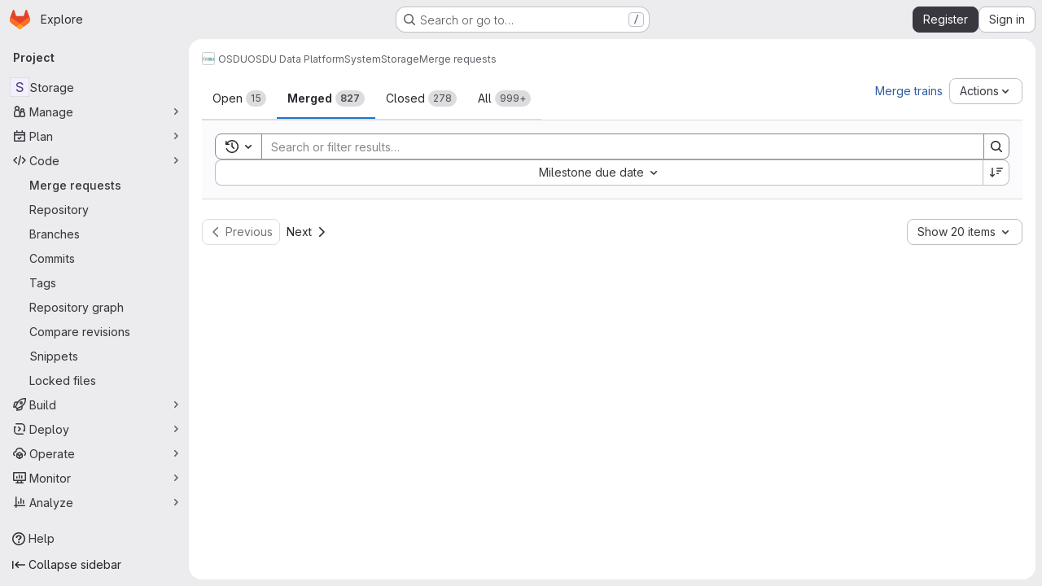

--- FILE ---
content_type: text/javascript; charset=utf-8
request_url: https://community.opengroup.org/assets/webpack/commons-pages.groups.merge_requests-pages.projects.merge_requests.conflicts-pages.projects.merge_req-e6e43cfd.6b3f0f8a.chunk.js
body_size: 41215
content:
(this.webpackJsonp=this.webpackJsonp||[]).push([["commons-pages.groups.merge_requests-pages.projects.merge_requests.conflicts-pages.projects.merge_req-e6e43cfd"],{"/Qvg":function(e,t,i){"use strict";i.d(t,"a",(function(){return n})),i.d(t,"e",(function(){return a})),i.d(t,"d",(function(){return s})),i.d(t,"c",(function(){return r})),i.d(t,"b",(function(){return l}));const n=10,a="user_selects_reviewer_from_mr_sidebar",s="user_selects_reviewer_from_mr_sidebar_after_search",r="user_requests_review_from_mr_simple_sidebar",l="reviewer_removed_from_mr"},"0Yau":function(e,t,i){var n={kind:"Document",definitions:[{kind:"OperationDefinition",operation:"query",name:{kind:"Name",value:"mergeRequestReviewers"},variableDefinitions:[{kind:"VariableDefinition",variable:{kind:"Variable",name:{kind:"Name",value:"fullPath"}},type:{kind:"NonNullType",type:{kind:"NamedType",name:{kind:"Name",value:"ID"}}},directives:[]},{kind:"VariableDefinition",variable:{kind:"Variable",name:{kind:"Name",value:"iid"}},type:{kind:"NonNullType",type:{kind:"NamedType",name:{kind:"Name",value:"String"}}},directives:[]}],directives:[],selectionSet:{kind:"SelectionSet",selections:[{kind:"Field",alias:{kind:"Name",value:"namespace"},name:{kind:"Name",value:"project"},arguments:[{kind:"Argument",name:{kind:"Name",value:"fullPath"},value:{kind:"Variable",name:{kind:"Name",value:"fullPath"}}}],directives:[],selectionSet:{kind:"SelectionSet",selections:[{kind:"Field",name:{kind:"Name",value:"id"},arguments:[],directives:[]},{kind:"Field",alias:{kind:"Name",value:"issuable"},name:{kind:"Name",value:"mergeRequest"},arguments:[{kind:"Argument",name:{kind:"Name",value:"iid"},value:{kind:"Variable",name:{kind:"Name",value:"iid"}}}],directives:[],selectionSet:{kind:"SelectionSet",selections:[{kind:"Field",name:{kind:"Name",value:"id"},arguments:[],directives:[]},{kind:"Field",name:{kind:"Name",value:"reviewers"},arguments:[],directives:[],selectionSet:{kind:"SelectionSet",selections:[{kind:"Field",name:{kind:"Name",value:"nodes"},arguments:[],directives:[],selectionSet:{kind:"SelectionSet",selections:[{kind:"FragmentSpread",name:{kind:"Name",value:"User"},directives:[]},{kind:"FragmentSpread",name:{kind:"Name",value:"UserAvailability"},directives:[]},{kind:"Field",name:{kind:"Name",value:"type"},arguments:[],directives:[]},{kind:"Field",name:{kind:"Name",value:"mergeRequestInteraction"},arguments:[],directives:[],selectionSet:{kind:"SelectionSet",selections:[{kind:"Field",name:{kind:"Name",value:"canMerge"},arguments:[],directives:[]},{kind:"Field",name:{kind:"Name",value:"canUpdate"},arguments:[],directives:[]},{kind:"Field",name:{kind:"Name",value:"approved"},arguments:[],directives:[]},{kind:"Field",name:{kind:"Name",value:"reviewState"},arguments:[],directives:[]},{kind:"FragmentSpread",name:{kind:"Name",value:"ReviewersApplicableApprovalRules"},directives:[]}]}}]}}]}},{kind:"Field",name:{kind:"Name",value:"userPermissions"},arguments:[],directives:[],selectionSet:{kind:"SelectionSet",selections:[{kind:"Field",name:{kind:"Name",value:"adminMergeRequest"},arguments:[],directives:[]}]}}]}}]}}]}}],loc:{start:0,end:752}};n.loc.source={body:'#import "~/graphql_shared/fragments/user.fragment.graphql"\n#import "~/graphql_shared/fragments/user_availability.fragment.graphql"\n#import "ee_else_ce/sidebar/queries/reviewer_applicable_approval_rules.fragment.graphql"\n\nquery mergeRequestReviewers($fullPath: ID!, $iid: String!) {\n  namespace: project(fullPath: $fullPath) {\n    id\n    issuable: mergeRequest(iid: $iid) {\n      id\n      reviewers {\n        nodes {\n          ...User\n          ...UserAvailability\n          type\n          mergeRequestInteraction {\n            canMerge\n            canUpdate\n            approved\n            reviewState\n\n            ...ReviewersApplicableApprovalRules\n          }\n        }\n      }\n      userPermissions {\n        adminMergeRequest\n      }\n    }\n  }\n}\n',name:"GraphQL request",locationOffset:{line:1,column:1}};var a={};function s(e){return e.filter((function(e){if("FragmentDefinition"!==e.kind)return!0;var t=e.name.value;return!a[t]&&(a[t]=!0,!0)}))}n.definitions=n.definitions.concat(s(i("aBoS").definitions)),n.definitions=n.definitions.concat(s(i("6u3F").definitions)),n.definitions=n.definitions.concat(s(i("1fKC").definitions));var r={};function l(e,t){for(var i=0;i<e.definitions.length;i++){var n=e.definitions[i];if(n.name&&n.name.value==t)return n}}n.definitions.forEach((function(e){if(e.name){var t=new Set;!function e(t,i){if("FragmentSpread"===t.kind)i.add(t.name.value);else if("VariableDefinition"===t.kind){var n=t.type;"NamedType"===n.kind&&i.add(n.name.value)}t.selectionSet&&t.selectionSet.selections.forEach((function(t){e(t,i)})),t.variableDefinitions&&t.variableDefinitions.forEach((function(t){e(t,i)})),t.definitions&&t.definitions.forEach((function(t){e(t,i)}))}(e,t),r[e.name.value]=t}})),e.exports=n,e.exports.mergeRequestReviewers=function(e,t){var i={kind:e.kind,definitions:[l(e,t)]};e.hasOwnProperty("loc")&&(i.loc=e.loc);var n=r[t]||new Set,a=new Set,s=new Set;for(n.forEach((function(e){s.add(e)}));s.size>0;){var o=s;s=new Set,o.forEach((function(e){a.has(e)||(a.add(e),(r[e]||new Set).forEach((function(e){s.add(e)})))}))}return a.forEach((function(t){var n=l(e,t);n&&i.definitions.push(n)})),i}(n,"mergeRequestReviewers")},"17OG":function(e,t,i){var n=i("DbBu")((function(e,t,i){return e+(i?"_":"")+t.toLowerCase()}));e.exports=n},"1fKC":function(e,t){var i={kind:"Document",definitions:[{kind:"FragmentDefinition",name:{kind:"Name",value:"ReviewersApplicableApprovalRules"},typeCondition:{kind:"NamedType",name:{kind:"Name",value:"UserMergeRequestInteraction"}},directives:[],selectionSet:{kind:"SelectionSet",selections:[{kind:"Field",name:{kind:"Name",value:"applicableApprovalRules"},arguments:[],directives:[],selectionSet:{kind:"SelectionSet",selections:[{kind:"Field",name:{kind:"Name",value:"id"},arguments:[],directives:[]},{kind:"Field",name:{kind:"Name",value:"name"},arguments:[],directives:[]},{kind:"Field",name:{kind:"Name",value:"type"},arguments:[],directives:[]}]}}]}}],loc:{start:0,end:134}};i.loc.source={body:"fragment ReviewersApplicableApprovalRules on UserMergeRequestInteraction {\n  applicableApprovalRules {\n    id\n    name\n    type\n  }\n}\n",name:"GraphQL request",locationOffset:{line:1,column:1}};var n={};function a(e,t){for(var i=0;i<e.definitions.length;i++){var n=e.definitions[i];if(n.name&&n.name.value==t)return n}}i.definitions.forEach((function(e){if(e.name){var t=new Set;!function e(t,i){if("FragmentSpread"===t.kind)i.add(t.name.value);else if("VariableDefinition"===t.kind){var n=t.type;"NamedType"===n.kind&&i.add(n.name.value)}t.selectionSet&&t.selectionSet.selections.forEach((function(t){e(t,i)})),t.variableDefinitions&&t.variableDefinitions.forEach((function(t){e(t,i)})),t.definitions&&t.definitions.forEach((function(t){e(t,i)}))}(e,t),n[e.name.value]=t}})),e.exports=i,e.exports.ReviewersApplicableApprovalRules=function(e,t){var i={kind:e.kind,definitions:[a(e,t)]};e.hasOwnProperty("loc")&&(i.loc=e.loc);var s=n[t]||new Set,r=new Set,l=new Set;for(s.forEach((function(e){l.add(e)}));l.size>0;){var o=l;l=new Set,o.forEach((function(e){r.has(e)||(r.add(e),(n[e]||new Set).forEach((function(e){l.add(e)})))}))}return r.forEach((function(t){var n=a(e,t);n&&i.definitions.push(n)})),i}(i,"ReviewersApplicableApprovalRules")},"3VZ2":function(e,t){var i={kind:"Document",definitions:[{kind:"OperationDefinition",operation:"mutation",name:{kind:"Name",value:"issueSetWeight"},variableDefinitions:[{kind:"VariableDefinition",variable:{kind:"Variable",name:{kind:"Name",value:"input"}},type:{kind:"NonNullType",type:{kind:"NamedType",name:{kind:"Name",value:"IssueSetWeightInput"}}},directives:[]}],directives:[],selectionSet:{kind:"SelectionSet",selections:[{kind:"Field",alias:{kind:"Name",value:"issuableSetWeight"},name:{kind:"Name",value:"issueSetWeight"},arguments:[{kind:"Argument",name:{kind:"Name",value:"input"},value:{kind:"Variable",name:{kind:"Name",value:"input"}}}],directives:[],selectionSet:{kind:"SelectionSet",selections:[{kind:"Field",alias:{kind:"Name",value:"issuable"},name:{kind:"Name",value:"issue"},arguments:[],directives:[],selectionSet:{kind:"SelectionSet",selections:[{kind:"Field",name:{kind:"Name",value:"id"},arguments:[],directives:[]},{kind:"Field",name:{kind:"Name",value:"weight"},arguments:[],directives:[]}]}},{kind:"Field",name:{kind:"Name",value:"errors"},arguments:[],directives:[]}]}}]}}],loc:{start:0,end:176}};i.loc.source={body:"mutation issueSetWeight($input: IssueSetWeightInput!) {\n  issuableSetWeight: issueSetWeight(input: $input) {\n    issuable: issue {\n      id\n      weight\n    }\n    errors\n  }\n}\n",name:"GraphQL request",locationOffset:{line:1,column:1}};var n={};function a(e,t){for(var i=0;i<e.definitions.length;i++){var n=e.definitions[i];if(n.name&&n.name.value==t)return n}}i.definitions.forEach((function(e){if(e.name){var t=new Set;!function e(t,i){if("FragmentSpread"===t.kind)i.add(t.name.value);else if("VariableDefinition"===t.kind){var n=t.type;"NamedType"===n.kind&&i.add(n.name.value)}t.selectionSet&&t.selectionSet.selections.forEach((function(t){e(t,i)})),t.variableDefinitions&&t.variableDefinitions.forEach((function(t){e(t,i)})),t.definitions&&t.definitions.forEach((function(t){e(t,i)}))}(e,t),n[e.name.value]=t}})),e.exports=i,e.exports.issueSetWeight=function(e,t){var i={kind:e.kind,definitions:[a(e,t)]};e.hasOwnProperty("loc")&&(i.loc=e.loc);var s=n[t]||new Set,r=new Set,l=new Set;for(s.forEach((function(e){l.add(e)}));l.size>0;){var o=l;l=new Set,o.forEach((function(e){r.has(e)||(r.add(e),(n[e]||new Set).forEach((function(e){l.add(e)})))}))}return r.forEach((function(t){var n=a(e,t);n&&i.definitions.push(n)})),i}(i,"issueSetWeight")},"3Wsj":function(e,t,i){var n={kind:"Document",definitions:[{kind:"OperationDefinition",operation:"query",name:{kind:"Name",value:"issueCrmContacts"},variableDefinitions:[{kind:"VariableDefinition",variable:{kind:"Variable",name:{kind:"Name",value:"id"}},type:{kind:"NonNullType",type:{kind:"NamedType",name:{kind:"Name",value:"IssueID"}}},directives:[]}],directives:[],selectionSet:{kind:"SelectionSet",selections:[{kind:"Field",name:{kind:"Name",value:"issue"},arguments:[{kind:"Argument",name:{kind:"Name",value:"id"},value:{kind:"Variable",name:{kind:"Name",value:"id"}}}],directives:[],selectionSet:{kind:"SelectionSet",selections:[{kind:"FragmentSpread",name:{kind:"Name",value:"CrmContacts"},directives:[]}]}}]}}],loc:{start:0,end:133}};n.loc.source={body:'#import "./issue_crm_contacts.fragment.graphql"\n\nquery issueCrmContacts($id: IssueID!) {\n  issue(id: $id) {\n    ...CrmContacts\n  }\n}\n',name:"GraphQL request",locationOffset:{line:1,column:1}};var a={};n.definitions=n.definitions.concat(i("ycwL").definitions.filter((function(e){if("FragmentDefinition"!==e.kind)return!0;var t=e.name.value;return!a[t]&&(a[t]=!0,!0)})));var s={};function r(e,t){for(var i=0;i<e.definitions.length;i++){var n=e.definitions[i];if(n.name&&n.name.value==t)return n}}n.definitions.forEach((function(e){if(e.name){var t=new Set;!function e(t,i){if("FragmentSpread"===t.kind)i.add(t.name.value);else if("VariableDefinition"===t.kind){var n=t.type;"NamedType"===n.kind&&i.add(n.name.value)}t.selectionSet&&t.selectionSet.selections.forEach((function(t){e(t,i)})),t.variableDefinitions&&t.variableDefinitions.forEach((function(t){e(t,i)})),t.definitions&&t.definitions.forEach((function(t){e(t,i)}))}(e,t),s[e.name.value]=t}})),e.exports=n,e.exports.issueCrmContacts=function(e,t){var i={kind:e.kind,definitions:[r(e,t)]};e.hasOwnProperty("loc")&&(i.loc=e.loc);var n=s[t]||new Set,a=new Set,l=new Set;for(n.forEach((function(e){l.add(e)}));l.size>0;){var o=l;l=new Set,o.forEach((function(e){a.has(e)||(a.add(e),(s[e]||new Set).forEach((function(e){l.add(e)})))}))}return a.forEach((function(t){var n=r(e,t);n&&i.definitions.push(n)})),i}(n,"issueCrmContacts")},"4ORW":function(e,t,i){var n={kind:"Document",definitions:[{kind:"OperationDefinition",operation:"subscription",name:{kind:"Name",value:"issueCrmContactsUpdated"},variableDefinitions:[{kind:"VariableDefinition",variable:{kind:"Variable",name:{kind:"Name",value:"id"}},type:{kind:"NonNullType",type:{kind:"NamedType",name:{kind:"Name",value:"IssuableID"}}},directives:[]}],directives:[],selectionSet:{kind:"SelectionSet",selections:[{kind:"Field",name:{kind:"Name",value:"issueCrmContactsUpdated"},arguments:[{kind:"Argument",name:{kind:"Name",value:"issuableId"},value:{kind:"Variable",name:{kind:"Name",value:"id"}}}],directives:[],selectionSet:{kind:"SelectionSet",selections:[{kind:"InlineFragment",typeCondition:{kind:"NamedType",name:{kind:"Name",value:"Issue"}},directives:[],selectionSet:{kind:"SelectionSet",selections:[{kind:"FragmentSpread",name:{kind:"Name",value:"CrmContacts"},directives:[]}]}}]}}]}}],loc:{start:0,end:203}};n.loc.source={body:'#import "./issue_crm_contacts.fragment.graphql"\n\nsubscription issueCrmContactsUpdated($id: IssuableID!) {\n  issueCrmContactsUpdated(issuableId: $id) {\n    ... on Issue {\n      ...CrmContacts\n    }\n  }\n}\n',name:"GraphQL request",locationOffset:{line:1,column:1}};var a={};n.definitions=n.definitions.concat(i("ycwL").definitions.filter((function(e){if("FragmentDefinition"!==e.kind)return!0;var t=e.name.value;return!a[t]&&(a[t]=!0,!0)})));var s={};function r(e,t){for(var i=0;i<e.definitions.length;i++){var n=e.definitions[i];if(n.name&&n.name.value==t)return n}}n.definitions.forEach((function(e){if(e.name){var t=new Set;!function e(t,i){if("FragmentSpread"===t.kind)i.add(t.name.value);else if("VariableDefinition"===t.kind){var n=t.type;"NamedType"===n.kind&&i.add(n.name.value)}t.selectionSet&&t.selectionSet.selections.forEach((function(t){e(t,i)})),t.variableDefinitions&&t.variableDefinitions.forEach((function(t){e(t,i)})),t.definitions&&t.definitions.forEach((function(t){e(t,i)}))}(e,t),s[e.name.value]=t}})),e.exports=n,e.exports.issueCrmContactsUpdated=function(e,t){var i={kind:e.kind,definitions:[r(e,t)]};e.hasOwnProperty("loc")&&(i.loc=e.loc);var n=s[t]||new Set,a=new Set,l=new Set;for(n.forEach((function(e){l.add(e)}));l.size>0;){var o=l;l=new Set,o.forEach((function(e){a.has(e)||(a.add(e),(s[e]||new Set).forEach((function(e){l.add(e)})))}))}return a.forEach((function(t){var n=r(e,t);n&&i.definitions.push(n)})),i}(n,"issueCrmContactsUpdated")},"62SJ":function(e,t){var i={kind:"Document",definitions:[{kind:"OperationDefinition",operation:"query",name:{kind:"Name",value:"issueParents"},variableDefinitions:[{kind:"VariableDefinition",variable:{kind:"Variable",name:{kind:"Name",value:"fullPath"}},type:{kind:"NonNullType",type:{kind:"NamedType",name:{kind:"Name",value:"ID"}}},directives:[]},{kind:"VariableDefinition",variable:{kind:"Variable",name:{kind:"Name",value:"title"}},type:{kind:"NamedType",name:{kind:"Name",value:"String"}},directives:[]},{kind:"VariableDefinition",variable:{kind:"Variable",name:{kind:"Name",value:"state"}},type:{kind:"NamedType",name:{kind:"Name",value:"IssuableState"}},directives:[]},{kind:"VariableDefinition",variable:{kind:"Variable",name:{kind:"Name",value:"in"}},type:{kind:"ListType",type:{kind:"NonNullType",type:{kind:"NamedType",name:{kind:"Name",value:"IssuableSearchableField"}}}},directives:[]},{kind:"VariableDefinition",variable:{kind:"Variable",name:{kind:"Name",value:"iidStartsWith"}},type:{kind:"NamedType",name:{kind:"Name",value:"String"}},directives:[]},{kind:"VariableDefinition",variable:{kind:"Variable",name:{kind:"Name",value:"types"}},type:{kind:"ListType",type:{kind:"NonNullType",type:{kind:"NamedType",name:{kind:"Name",value:"IssueType"}}}},directives:[]}],directives:[],selectionSet:{kind:"SelectionSet",selections:[{kind:"Field",alias:{kind:"Name",value:"workspace"},name:{kind:"Name",value:"group"},arguments:[{kind:"Argument",name:{kind:"Name",value:"fullPath"},value:{kind:"Variable",name:{kind:"Name",value:"fullPath"}}}],directives:[],selectionSet:{kind:"SelectionSet",selections:[{kind:"Field",name:{kind:"Name",value:"id"},arguments:[],directives:[]},{kind:"Field",alias:{kind:"Name",value:"attributes"},name:{kind:"Name",value:"workItems"},arguments:[{kind:"Argument",name:{kind:"Name",value:"search"},value:{kind:"Variable",name:{kind:"Name",value:"title"}}},{kind:"Argument",name:{kind:"Name",value:"iid"},value:{kind:"Variable",name:{kind:"Name",value:"iidStartsWith"}}},{kind:"Argument",name:{kind:"Name",value:"in"},value:{kind:"Variable",name:{kind:"Name",value:"in"}}},{kind:"Argument",name:{kind:"Name",value:"state"},value:{kind:"Variable",name:{kind:"Name",value:"state"}}},{kind:"Argument",name:{kind:"Name",value:"types"},value:{kind:"Variable",name:{kind:"Name",value:"types"}}},{kind:"Argument",name:{kind:"Name",value:"includeAncestors"},value:{kind:"BooleanValue",value:!0}},{kind:"Argument",name:{kind:"Name",value:"includeDescendants"},value:{kind:"BooleanValue",value:!1}}],directives:[],selectionSet:{kind:"SelectionSet",selections:[{kind:"Field",name:{kind:"Name",value:"nodes"},arguments:[],directives:[],selectionSet:{kind:"SelectionSet",selections:[{kind:"Field",name:{kind:"Name",value:"id"},arguments:[],directives:[]},{kind:"Field",name:{kind:"Name",value:"iid"},arguments:[],directives:[]},{kind:"Field",name:{kind:"Name",value:"title"},arguments:[],directives:[]},{kind:"Field",name:{kind:"Name",value:"webUrl"},arguments:[],directives:[]},{kind:"Field",name:{kind:"Name",value:"state"},arguments:[],directives:[]},{kind:"Field",name:{kind:"Name",value:"workItemType"},arguments:[],directives:[],selectionSet:{kind:"SelectionSet",selections:[{kind:"Field",name:{kind:"Name",value:"id"},arguments:[],directives:[]},{kind:"Field",name:{kind:"Name",value:"name"},arguments:[],directives:[]}]}}]}}]}}]}}]}}],loc:{start:0,end:571}};i.loc.source={body:"query issueParents(\n  $fullPath: ID!\n  $title: String\n  $state: IssuableState\n  $in: [IssuableSearchableField!]\n  $iidStartsWith: String\n  $types: [IssueType!]\n) {\n  workspace: group(fullPath: $fullPath) {\n    id\n    attributes: workItems(\n      search: $title\n      iid: $iidStartsWith\n      in: $in\n      state: $state\n      types: $types\n      includeAncestors: true\n      includeDescendants: false\n    ) {\n      nodes {\n        id\n        iid\n        title\n        webUrl\n        state\n        workItemType {\n          id\n          name\n        }\n      }\n    }\n  }\n}\n",name:"GraphQL request",locationOffset:{line:1,column:1}};var n={};function a(e,t){for(var i=0;i<e.definitions.length;i++){var n=e.definitions[i];if(n.name&&n.name.value==t)return n}}i.definitions.forEach((function(e){if(e.name){var t=new Set;!function e(t,i){if("FragmentSpread"===t.kind)i.add(t.name.value);else if("VariableDefinition"===t.kind){var n=t.type;"NamedType"===n.kind&&i.add(n.name.value)}t.selectionSet&&t.selectionSet.selections.forEach((function(t){e(t,i)})),t.variableDefinitions&&t.variableDefinitions.forEach((function(t){e(t,i)})),t.definitions&&t.definitions.forEach((function(t){e(t,i)}))}(e,t),n[e.name.value]=t}})),e.exports=i,e.exports.issueParents=function(e,t){var i={kind:e.kind,definitions:[a(e,t)]};e.hasOwnProperty("loc")&&(i.loc=e.loc);var s=n[t]||new Set,r=new Set,l=new Set;for(s.forEach((function(e){l.add(e)}));l.size>0;){var o=l;l=new Set,o.forEach((function(e){r.has(e)||(r.add(e),(n[e]||new Set).forEach((function(e){l.add(e)})))}))}return r.forEach((function(t){var n=a(e,t);n&&i.definitions.push(n)})),i}(i,"issueParents")},"798+":function(e,t,i){var n={kind:"Document",definitions:[{kind:"OperationDefinition",operation:"query",name:{kind:"Name",value:"projectIssueEpic"},variableDefinitions:[{kind:"VariableDefinition",variable:{kind:"Variable",name:{kind:"Name",value:"fullPath"}},type:{kind:"NonNullType",type:{kind:"NamedType",name:{kind:"Name",value:"ID"}}},directives:[]},{kind:"VariableDefinition",variable:{kind:"Variable",name:{kind:"Name",value:"iid"}},type:{kind:"NonNullType",type:{kind:"NamedType",name:{kind:"Name",value:"String"}}},directives:[]}],directives:[],selectionSet:{kind:"SelectionSet",selections:[{kind:"Field",alias:{kind:"Name",value:"workspace"},name:{kind:"Name",value:"project"},arguments:[{kind:"Argument",name:{kind:"Name",value:"fullPath"},value:{kind:"Variable",name:{kind:"Name",value:"fullPath"}}}],directives:[],selectionSet:{kind:"SelectionSet",selections:[{kind:"Field",name:{kind:"Name",value:"id"},arguments:[],directives:[]},{kind:"Field",alias:{kind:"Name",value:"issuable"},name:{kind:"Name",value:"issue"},arguments:[{kind:"Argument",name:{kind:"Name",value:"iid"},value:{kind:"Variable",name:{kind:"Name",value:"iid"}}}],directives:[],selectionSet:{kind:"SelectionSet",selections:[{kind:"Field",name:{kind:"Name",value:"id"},arguments:[],directives:[]},{kind:"Field",name:{kind:"Name",value:"hasEpic"},arguments:[],directives:[]},{kind:"Field",name:{kind:"Name",value:"hasParent"},arguments:[],directives:[]},{kind:"Field",alias:{kind:"Name",value:"attribute"},name:{kind:"Name",value:"epic"},arguments:[],directives:[],selectionSet:{kind:"SelectionSet",selections:[{kind:"FragmentSpread",name:{kind:"Name",value:"EpicFragment"},directives:[]}]}}]}}]}}]}}],loc:{start:0,end:282}};n.loc.source={body:'#import "./epic.fragment.graphql"\n\nquery projectIssueEpic($fullPath: ID!, $iid: String!) {\n  workspace: project(fullPath: $fullPath) {\n    id\n    issuable: issue(iid: $iid) {\n      id\n      hasEpic\n      hasParent\n      attribute: epic {\n        ...EpicFragment\n      }\n    }\n  }\n}\n',name:"GraphQL request",locationOffset:{line:1,column:1}};var a={};n.definitions=n.definitions.concat(i("w0dU").definitions.filter((function(e){if("FragmentDefinition"!==e.kind)return!0;var t=e.name.value;return!a[t]&&(a[t]=!0,!0)})));var s={};function r(e,t){for(var i=0;i<e.definitions.length;i++){var n=e.definitions[i];if(n.name&&n.name.value==t)return n}}n.definitions.forEach((function(e){if(e.name){var t=new Set;!function e(t,i){if("FragmentSpread"===t.kind)i.add(t.name.value);else if("VariableDefinition"===t.kind){var n=t.type;"NamedType"===n.kind&&i.add(n.name.value)}t.selectionSet&&t.selectionSet.selections.forEach((function(t){e(t,i)})),t.variableDefinitions&&t.variableDefinitions.forEach((function(t){e(t,i)})),t.definitions&&t.definitions.forEach((function(t){e(t,i)}))}(e,t),s[e.name.value]=t}})),e.exports=n,e.exports.projectIssueEpic=function(e,t){var i={kind:e.kind,definitions:[r(e,t)]};e.hasOwnProperty("loc")&&(i.loc=e.loc);var n=s[t]||new Set,a=new Set,l=new Set;for(n.forEach((function(e){l.add(e)}));l.size>0;){var o=l;l=new Set,o.forEach((function(e){a.has(e)||(a.add(e),(s[e]||new Set).forEach((function(e){l.add(e)})))}))}return a.forEach((function(t){var n=r(e,t);n&&i.definitions.push(n)})),i}(n,"projectIssueEpic")},"7DHT":function(e,t){var i={kind:"Document",definitions:[{kind:"OperationDefinition",operation:"mutation",name:{kind:"Name",value:"updateIssueHealthStatus"},variableDefinitions:[{kind:"VariableDefinition",variable:{kind:"Variable",name:{kind:"Name",value:"projectPath"}},type:{kind:"NonNullType",type:{kind:"NamedType",name:{kind:"Name",value:"ID"}}},directives:[]},{kind:"VariableDefinition",variable:{kind:"Variable",name:{kind:"Name",value:"iid"}},type:{kind:"NonNullType",type:{kind:"NamedType",name:{kind:"Name",value:"String"}}},directives:[]},{kind:"VariableDefinition",variable:{kind:"Variable",name:{kind:"Name",value:"healthStatus"}},type:{kind:"NamedType",name:{kind:"Name",value:"HealthStatus"}},directives:[]}],directives:[],selectionSet:{kind:"SelectionSet",selections:[{kind:"Field",name:{kind:"Name",value:"updateIssue"},arguments:[{kind:"Argument",name:{kind:"Name",value:"input"},value:{kind:"ObjectValue",fields:[{kind:"ObjectField",name:{kind:"Name",value:"projectPath"},value:{kind:"Variable",name:{kind:"Name",value:"projectPath"}}},{kind:"ObjectField",name:{kind:"Name",value:"iid"},value:{kind:"Variable",name:{kind:"Name",value:"iid"}}},{kind:"ObjectField",name:{kind:"Name",value:"healthStatus"},value:{kind:"Variable",name:{kind:"Name",value:"healthStatus"}}}]}}],directives:[],selectionSet:{kind:"SelectionSet",selections:[{kind:"Field",alias:{kind:"Name",value:"issuable"},name:{kind:"Name",value:"issue"},arguments:[],directives:[],selectionSet:{kind:"SelectionSet",selections:[{kind:"Field",name:{kind:"Name",value:"id"},arguments:[],directives:[]},{kind:"Field",name:{kind:"Name",value:"healthStatus"},arguments:[],directives:[]}]}},{kind:"Field",name:{kind:"Name",value:"errors"},arguments:[],directives:[]}]}}]}}],loc:{start:0,end:265}};i.loc.source={body:"mutation updateIssueHealthStatus($projectPath: ID!, $iid: String!, $healthStatus: HealthStatus) {\n  updateIssue(input: { projectPath: $projectPath, iid: $iid, healthStatus: $healthStatus }) {\n    issuable: issue {\n      id\n      healthStatus\n    }\n    errors\n  }\n}\n",name:"GraphQL request",locationOffset:{line:1,column:1}};var n={};function a(e,t){for(var i=0;i<e.definitions.length;i++){var n=e.definitions[i];if(n.name&&n.name.value==t)return n}}i.definitions.forEach((function(e){if(e.name){var t=new Set;!function e(t,i){if("FragmentSpread"===t.kind)i.add(t.name.value);else if("VariableDefinition"===t.kind){var n=t.type;"NamedType"===n.kind&&i.add(n.name.value)}t.selectionSet&&t.selectionSet.selections.forEach((function(t){e(t,i)})),t.variableDefinitions&&t.variableDefinitions.forEach((function(t){e(t,i)})),t.definitions&&t.definitions.forEach((function(t){e(t,i)}))}(e,t),n[e.name.value]=t}})),e.exports=i,e.exports.updateIssueHealthStatus=function(e,t){var i={kind:e.kind,definitions:[a(e,t)]};e.hasOwnProperty("loc")&&(i.loc=e.loc);var s=n[t]||new Set,r=new Set,l=new Set;for(s.forEach((function(e){l.add(e)}));l.size>0;){var o=l;l=new Set,o.forEach((function(e){r.has(e)||(r.add(e),(n[e]||new Set).forEach((function(e){l.add(e)})))}))}return r.forEach((function(t){var n=a(e,t);n&&i.definitions.push(n)})),i}(i,"updateIssueHealthStatus")},"7Ktr":function(e,t,i){"use strict";i("RFHG"),i("z6RN"),i("xuo1"),i("ZzK0"),i("BzOf"),i("B++/"),i("47t/");var n=i("CbCZ"),a=i("d85j"),s=i("L74I"),r=i("zIFf"),l=i("AxUD"),o=i("/lV4"),d=i("jlnU"),u=i("Jx7q"),c=i("FxFN"),m={components:{GlAvatar:i("HTBS").a,GlIcon:a.a},props:{user:{type:Object,required:!0},imgSize:{type:Number,required:!0}},computed:{avatarUrl(){return this.user.avatarUrl||this.user.avatar_url||gon.default_avatar_url},hasMergeIcon(){var e;return!(null!==(e=this.user.mergeRequestInteraction)&&void 0!==e&&e.canMerge)}}},p=i("tBpV"),v={components:{ReviewerAvatar:Object(p.a)(m,(function(){var e=this._self._c;return e("span",{staticClass:"gl-relative"},[e("gl-avatar",{attrs:{label:this.user.name,src:this.avatarUrl,size:this.imgSize,"aria-hidden":"true"}}),this._v(" "),this.hasMergeIcon?e("gl-icon",{staticClass:"merge-icon reviewer-merge-icon",attrs:{"aria-label":this.__("Cannot merge"),name:"warning-solid"}}):this._e()],1)}),[],!1,null,null,null).exports,GlLink:u.a},directives:{GlTooltip:r.a},props:{user:{type:Object,required:!0},issuableType:{type:String,default:l.p,required:!1}},computed:{cannotMerge(){var e;return this.issuableType===l.q&&!(null!==(e=this.user.mergeRequestInteraction)&&void 0!==e&&e.canMerge)},reviewerId(){return Object(c.f)(this.user.id)},reviewerUrl(){return this.user.webUrl}}},f=Object(p.a)(v,(function(){var e=this,t=e._self._c;return t("gl-link",{staticClass:"js-user-link gl-inline-block !gl-text-inherit hover:!gl-text-link",attrs:{href:e.reviewerUrl,"data-user-id":e.reviewerId,"data-username":e.user.username,"data-cannot-merge":e.cannotMerge,"data-placement":"left"}},[t("span",{staticClass:"gl-flex"},[t("reviewer-avatar",{attrs:{user:e.user,"img-size":24,"issuable-type":e.issuableType}}),e._v(" "),e._t("default",null,{user:e.user})],2)])}),[],!1,null,null,null).exports;const h={APPROVED:{name:"check-circle",iconClass:"gl-fill-icon-success",title:Object(o.i)("MergeRequest|Reviewer approved changes")},REQUESTED_CHANGES:{name:"error",iconClass:"gl-fill-icon-danger",title:Object(o.i)("MergeRequest|Reviewer requested changes")},REVIEWED:{name:"comment-lines",iconClass:"gl-fill-icon-info",title:Object(o.i)("MergeRequest|Reviewer commented")},UNREVIEWED:{name:"dash-circle",iconClass:"gl-fill-icon-default",title:Object(o.i)("MergeRequest|Awaiting review")},REVIEW_STARTED:{name:"comment-dots",iconClass:"gl-fill-icon-default",title:Object(o.i)("MergeRequest|Reviewer started review")}};var b={i18n:{reRequestReview:Object(o.a)("Re-request review"),removeReviewer:Object(o.i)("MergeRequest|Remove reviewer")},components:{GlButton:n.a,GlIcon:a.a,GlAnimatedLoaderIcon:s.a,ReviewerAvatarLink:f},directives:{GlTooltip:r.a},props:{users:{type:Array,required:!0},issuableType:{type:String,required:!1,default:l.p},isEditable:{type:Boolean,required:!1,default:!1},canRerequest:{type:Boolean,required:!0,default:!1}},data:()=>({loadingStates:{}}),watch:{users:{handler(e,t){var i=this;this.loadingStates=e.reduce((function(e,t){return{...e,[t.id]:e[t.id]||null}}),this.loadingStates),t&&e.forEach((function(e){const n=t.find((function({id:t}){return t===e.id}));n&&e.mergeRequestInteraction.approved&&!n.mergeRequestInteraction.approved&&i.showApprovalAnimation(e.id)}))},immediate:!0}},methods:{showApprovalAnimation(e){var t=this;this.loadingStates[e]="approved",setTimeout((function(){t.loadingStates[e]=null}),1500)},reRequestReview(e){this.loadingStates[e]="loading",this.$root.$emit("bv::hide::tooltip"),this.$emit("request-review",{userId:e,callback:this.requestReviewComplete})},removeReviewer(e){var t=this;this.loadingStates[e]="loading",this.$emit("remove-reviewer",{userId:e,done:function(){return t.requestRemovalComplete(e)}})},requestReviewComplete(e,t,i){var n=this;t?(this.loadingStates[e]="success",setTimeout((function(){n.loadingStates[e]=null}),1500)):(this.loadingStates[e]=null,i&&Object(d.createAlert)({message:i}))},requestRemovalComplete(e){delete this.loadingStates[e]},reviewStateIcon(e){return e.mergeRequestInteraction.approved?{...h.APPROVED,class:["approved"===this.loadingStates[e.id]&&"merge-request-approved-icon"]}:h[e.mergeRequestInteraction.reviewState]||h.UNREVIEWED},showRequestReviewButton(e){return!!this.canRerequest&&(!!e.mergeRequestInteraction.approved||!["UNREVIEWED"].includes(e.mergeRequestInteraction.reviewState))}},LOADING_STATE:"loading",SUCCESS_STATE:"success"},g=Object(p.a)(b,(function(){var e=this,t=e._self._c;return t("div",e._l(e.users,(function(i,n){return t("div",{key:i.id,staticClass:"reviewer-grid gl-mr-2 gl-grid gl-items-center",class:{"gl-mb-3":n!==e.users.length-1},attrs:{"data-testid":"reviewer"}},[t("reviewer-avatar-link",{staticClass:"gl-mr-2 gl-break-anywhere",attrs:{user:i,"issuable-type":e.issuableType,"data-css-area":"user"}},[t("div",{staticClass:"gl-ml-3 gl-grid gl-items-center gl-leading-normal"},[e._v("\n        "+e._s(i.name)+"\n      ")])]),e._v(" "),e.showRequestReviewButton(i)?t("gl-button",{directives:[{name:"gl-tooltip",rawName:"v-gl-tooltip.left",modifiers:{left:!0}}],staticClass:"gl-float-right gl-mr-2 !gl-text-subtle",attrs:{title:e.$options.i18n.reRequestReview,"aria-label":e.$options.i18n.reRequestReview,loading:e.loadingStates[i.id]===e.$options.LOADING_STATE,size:"small",icon:"redo",variant:"link","data-testid":"re-request-button"},on:{click:function(t){return e.reRequestReview(i.id)}}}):e._e(),e._v(" "),t("span",{directives:[{name:"gl-tooltip",rawName:"v-gl-tooltip.top.viewport",modifiers:{top:!0,viewport:!0}}],staticClass:"gl-float-right gl-my-2 gl-ml-auto gl-shrink-0",class:e.reviewStateIcon(i).class,attrs:{title:e.reviewStateIcon(i).title,"data-testid":"reviewer-state-icon-parent"}},["DUO_CODE_REVIEW_BOT"===i.type&&"REVIEW_STARTED"===i.mergeRequestInteraction.reviewState?t("gl-animated-loader-icon",{attrs:{"is-on":""}}):t("gl-icon",{class:e.reviewStateIcon(i).iconClass,attrs:{size:e.reviewStateIcon(i).size||16,name:e.reviewStateIcon(i).name,"aria-label":e.reviewStateIcon(i).title,"data-testid":"reviewer-state-icon"}})],1),e._v(" "),e.isEditable?t("span",{staticClass:"gl-inline-flex gl-h-6 gl-w-6"},[t("gl-button",{directives:[{name:"gl-tooltip",rawName:"v-gl-tooltip.top.viewport",modifiers:{top:!0,viewport:!0}}],staticClass:"gl-float-right gl-ml-2 !gl-text-subtle",attrs:{title:e.$options.i18n.removeReviewer,"aria-label":e.$options.i18n.removeReviewer,loading:e.loadingStates[i.id]===e.$options.LOADING_STATE,size:"small",icon:"close",variant:"link","data-testid":"remove-request-button"},on:{click:function(t){return e.removeReviewer(i.id)}}})],1):e._e()],1)})),0)}),[],!1,null,null,null);t.a=g.exports},"7Um3":function(e,t,i){var n={kind:"Document",definitions:[{kind:"OperationDefinition",operation:"query",name:{kind:"Name",value:"projectIssueIteration"},variableDefinitions:[{kind:"VariableDefinition",variable:{kind:"Variable",name:{kind:"Name",value:"fullPath"}},type:{kind:"NonNullType",type:{kind:"NamedType",name:{kind:"Name",value:"ID"}}},directives:[]},{kind:"VariableDefinition",variable:{kind:"Variable",name:{kind:"Name",value:"iid"}},type:{kind:"NonNullType",type:{kind:"NamedType",name:{kind:"Name",value:"String"}}},directives:[]}],directives:[],selectionSet:{kind:"SelectionSet",selections:[{kind:"Field",alias:{kind:"Name",value:"namespace"},name:{kind:"Name",value:"project"},arguments:[{kind:"Argument",name:{kind:"Name",value:"fullPath"},value:{kind:"Variable",name:{kind:"Name",value:"fullPath"}}}],directives:[],selectionSet:{kind:"SelectionSet",selections:[{kind:"Field",name:{kind:"Name",value:"id"},arguments:[],directives:[]},{kind:"Field",alias:{kind:"Name",value:"issuable"},name:{kind:"Name",value:"issue"},arguments:[{kind:"Argument",name:{kind:"Name",value:"iid"},value:{kind:"Variable",name:{kind:"Name",value:"iid"}}}],directives:[],selectionSet:{kind:"SelectionSet",selections:[{kind:"Field",name:{kind:"Name",value:"id"},arguments:[],directives:[]},{kind:"Field",alias:{kind:"Name",value:"attribute"},name:{kind:"Name",value:"iteration"},arguments:[],directives:[],selectionSet:{kind:"SelectionSet",selections:[{kind:"FragmentSpread",name:{kind:"Name",value:"IterationFragment"},directives:[]}]}}]}}]}}]}}],loc:{start:0,end:272}};n.loc.source={body:'#import "./iteration.fragment.graphql"\n\nquery projectIssueIteration($fullPath: ID!, $iid: String!) {\n  namespace: project(fullPath: $fullPath) {\n    id\n    issuable: issue(iid: $iid) {\n      id\n      attribute: iteration {\n        ...IterationFragment\n      }\n    }\n  }\n}\n',name:"GraphQL request",locationOffset:{line:1,column:1}};var a={};n.definitions=n.definitions.concat(i("hOPW").definitions.filter((function(e){if("FragmentDefinition"!==e.kind)return!0;var t=e.name.value;return!a[t]&&(a[t]=!0,!0)})));var s={};function r(e,t){for(var i=0;i<e.definitions.length;i++){var n=e.definitions[i];if(n.name&&n.name.value==t)return n}}n.definitions.forEach((function(e){if(e.name){var t=new Set;!function e(t,i){if("FragmentSpread"===t.kind)i.add(t.name.value);else if("VariableDefinition"===t.kind){var n=t.type;"NamedType"===n.kind&&i.add(n.name.value)}t.selectionSet&&t.selectionSet.selections.forEach((function(t){e(t,i)})),t.variableDefinitions&&t.variableDefinitions.forEach((function(t){e(t,i)})),t.definitions&&t.definitions.forEach((function(t){e(t,i)}))}(e,t),s[e.name.value]=t}})),e.exports=n,e.exports.projectIssueIteration=function(e,t){var i={kind:e.kind,definitions:[r(e,t)]};e.hasOwnProperty("loc")&&(i.loc=e.loc);var n=s[t]||new Set,a=new Set,l=new Set;for(n.forEach((function(e){l.add(e)}));l.size>0;){var o=l;l=new Set,o.forEach((function(e){a.has(e)||(a.add(e),(s[e]||new Set).forEach((function(e){l.add(e)})))}))}return a.forEach((function(t){var n=r(e,t);n&&i.definitions.push(n)})),i}(n,"projectIssueIteration")},"8M/8":function(e,t,i){"use strict";function n(){document.dispatchEvent(new CustomEvent("userCounts:fetch"))}i.d(t,"a",(function(){return n}))},CU3q:function(e,t){var i={kind:"Document",definitions:[{kind:"OperationDefinition",operation:"mutation",name:{kind:"Name",value:"updateIssuableSeverity"},variableDefinitions:[{kind:"VariableDefinition",variable:{kind:"Variable",name:{kind:"Name",value:"projectPath"}},type:{kind:"NonNullType",type:{kind:"NamedType",name:{kind:"Name",value:"ID"}}},directives:[]},{kind:"VariableDefinition",variable:{kind:"Variable",name:{kind:"Name",value:"severity"}},type:{kind:"NonNullType",type:{kind:"NamedType",name:{kind:"Name",value:"IssuableSeverity"}}},directives:[]},{kind:"VariableDefinition",variable:{kind:"Variable",name:{kind:"Name",value:"iid"}},type:{kind:"NonNullType",type:{kind:"NamedType",name:{kind:"Name",value:"String"}}},directives:[]}],directives:[],selectionSet:{kind:"SelectionSet",selections:[{kind:"Field",name:{kind:"Name",value:"issueSetSeverity"},arguments:[{kind:"Argument",name:{kind:"Name",value:"input"},value:{kind:"ObjectValue",fields:[{kind:"ObjectField",name:{kind:"Name",value:"iid"},value:{kind:"Variable",name:{kind:"Name",value:"iid"}}},{kind:"ObjectField",name:{kind:"Name",value:"severity"},value:{kind:"Variable",name:{kind:"Name",value:"severity"}}},{kind:"ObjectField",name:{kind:"Name",value:"projectPath"},value:{kind:"Variable",name:{kind:"Name",value:"projectPath"}}}]}}],directives:[],selectionSet:{kind:"SelectionSet",selections:[{kind:"Field",name:{kind:"Name",value:"errors"},arguments:[],directives:[]},{kind:"Field",name:{kind:"Name",value:"issue"},arguments:[],directives:[],selectionSet:{kind:"SelectionSet",selections:[{kind:"Field",name:{kind:"Name",value:"iid"},arguments:[],directives:[]},{kind:"Field",name:{kind:"Name",value:"id"},arguments:[],directives:[]},{kind:"Field",name:{kind:"Name",value:"severity"},arguments:[],directives:[]}]}}]}}]}}],loc:{start:0,end:258}};i.loc.source={body:"mutation updateIssuableSeverity($projectPath: ID!, $severity: IssuableSeverity!, $iid: String!) {\n  issueSetSeverity(input: { iid: $iid, severity: $severity, projectPath: $projectPath }) {\n    errors\n    issue {\n      iid\n      id\n      severity\n    }\n  }\n}\n",name:"GraphQL request",locationOffset:{line:1,column:1}};var n={};function a(e,t){for(var i=0;i<e.definitions.length;i++){var n=e.definitions[i];if(n.name&&n.name.value==t)return n}}i.definitions.forEach((function(e){if(e.name){var t=new Set;!function e(t,i){if("FragmentSpread"===t.kind)i.add(t.name.value);else if("VariableDefinition"===t.kind){var n=t.type;"NamedType"===n.kind&&i.add(n.name.value)}t.selectionSet&&t.selectionSet.selections.forEach((function(t){e(t,i)})),t.variableDefinitions&&t.variableDefinitions.forEach((function(t){e(t,i)})),t.definitions&&t.definitions.forEach((function(t){e(t,i)}))}(e,t),n[e.name.value]=t}})),e.exports=i,e.exports.updateIssuableSeverity=function(e,t){var i={kind:e.kind,definitions:[a(e,t)]};e.hasOwnProperty("loc")&&(i.loc=e.loc);var s=n[t]||new Set,r=new Set,l=new Set;for(s.forEach((function(e){l.add(e)}));l.size>0;){var o=l;l=new Set,o.forEach((function(e){r.has(e)||(r.add(e),(n[e]||new Set).forEach((function(e){l.add(e)})))}))}return r.forEach((function(t){var n=a(e,t);n&&i.definitions.push(n)})),i}(i,"updateIssuableSeverity")},EcvJ:function(e,t,i){"use strict";var n=i("d85j"),a=i("NnjE"),s=i("AxB5"),r=i("zIFf"),l=i("XGVf"),o=i("8T/f"),d=i("AxUD"),u=i("/lV4"),c=i("jlnU"),m=i("udiD"),p=i("BmYH"),v=i("Or2z"),f={locked:{icon:"lock",class:"value",displayText:Object(u.a)("Locked")},unlocked:{class:["no-value hide-collapsed"],icon:"lock-open",displayText:Object(u.a)("Unlocked")},components:{GlIcon:n.a,GlLoadingIcon:a.a,GlDisclosureDropdownItem:s.a},directives:{GlTooltip:r.a,Outside:l.a},inject:["fullPath"],props:{isEditable:{required:!0,type:Boolean}},i18n:{issue:Object(u.a)("issue"),issueCapitalized:Object(u.a)("Issue"),mergeRequest:Object(u.a)("merge request"),mergeRequestCapitalized:Object(u.a)("Merge request"),lockingMergeRequest:Object(u.a)("Locking discussion"),unlockingMergeRequest:Object(u.a)("Unlocking discussion"),lockMergeRequest:Object(u.a)("Lock discussion"),unlockMergeRequest:Object(u.a)("Unlock discussion"),lockedMessage:Object(u.a)("Discussion locked."),unlockedMessage:Object(u.a)("Discussion unlocked.")},data:()=>({isLoading:!1,isLockDialogOpen:!1}),computed:{...Object(o.g)(p.useNotes,["getNoteableData"]),isIssuable(){return this.getNoteableData.targetType===d.p},issuableDisplayName(){return this.isIssuable?this.$options.i18n.issue:this.$options.i18n.mergeRequest},issuableDisplayNameCapitalized(){return this.isIssuable?this.$options.i18n.issueCapitalized:this.$options.i18n.mergeRequestCapitalized},isLocked(){return this.getNoteableData.discussion_locked},lockToggleInProgressText(){return this.isLocked?this.unlockingMergeRequestText:this.lockingMergeRequestText},lockToggleText(){return this.isLocked?this.unlockMergeRequestText:this.lockMergeRequestText},lockToggleIcon(){return this.isLocked?"lock-open":"lock"},lockingMergeRequestText(){return Object(u.j)(this.$options.i18n.lockingMergeRequest,{issuableDisplayName:this.issuableDisplayName})},unlockingMergeRequestText(){return Object(u.j)(this.$options.i18n.unlockingMergeRequest,{issuableDisplayName:this.issuableDisplayName})},lockMergeRequestText(){return Object(u.j)(this.$options.i18n.lockMergeRequest,{issuableDisplayName:this.issuableDisplayName})},unlockMergeRequestText(){return Object(u.j)(this.$options.i18n.unlockMergeRequest,{issuableDisplayName:this.issuableDisplayName})},lockedMessageText(){return Object(u.j)(this.$options.i18n.lockedMessage,{issuableDisplayName:this.issuableDisplayNameCapitalized})},unlockedMessageText(){return Object(u.j)(this.$options.i18n.unlockedMessage,{issuableDisplayName:this.issuableDisplayNameCapitalized})}},created(){v.a.$on("closeLockForm",this.toggleForm)},beforeDestroy(){v.a.$off("closeLockForm",this.toggleForm)},methods:{...Object(o.e)(p.useNotes,["updateLockedAttribute"]),toggleForm(){this.isEditable&&(this.isLockDialogOpen=!this.isLockDialogOpen)},toggleLocked(){var e=this;this.isLoading=!0,this.updateLockedAttribute({locked:!this.isLocked,fullPath:this.fullPath}).then((function(){Object(m.default)(e.isLocked?e.lockedMessageText:e.unlockedMessageText)})).catch((function(){const t=Object(u.a)("Something went wrong trying to change the locked state of the discussion");Object(c.createAlert)({message:Object(u.j)(t,{issuableDisplayName:e.issuableDisplayName})})})).finally((function(){e.isLoading=!1}))}}},h=i("tBpV"),b=Object(h.a)(f,(function(){var e=this,t=e._self._c;return e.isIssuable?t("li",{staticClass:"gl-new-dropdown-item"},[t("button",{staticClass:"gl-new-dropdown-item-content",attrs:{type:"button","data-testid":"issuable-lock"},on:{click:e.toggleLocked}},[t("span",{staticClass:"gl-new-dropdown-item-text-wrapper"},[e.isLoading?[t("gl-loading-icon",{attrs:{inline:"",size:"sm"}}),e._v(" "+e._s(e.lockToggleInProgressText)+"\n      ")]:[e._v("\n        "+e._s(e.lockToggleText)+"\n      ")]],2)])]):t("gl-disclosure-dropdown-item",[t("button",{staticClass:"gl-new-dropdown-item-content",attrs:{type:"button","data-testid":"issuable-lock"},on:{click:e.toggleLocked}},[t("span",{staticClass:"gl-new-dropdown-item-text-wrapper"},[e.isLoading?[t("gl-loading-icon",{attrs:{inline:"",size:"sm"}}),e._v(" "+e._s(e.lockToggleInProgressText)+"\n      ")]:[t("gl-icon",{staticClass:"gl-mr-2",attrs:{name:e.lockToggleIcon,variant:"subtle"}}),e._v("\n        "+e._s(e.lockToggleText)+"\n      ")]],2)])])}),[],!1,null,null,null);t.a=b.exports},FoOb:function(e,t,i){"use strict";var n=i("Q33P"),a=i.n(n),s=i("q3oM"),r={name:"GlDrawer",components:{GlButton:i("CbCZ").a},props:{open:{type:Boolean,required:!0},headerHeight:{type:String,required:!1,default:""},headerSticky:{type:Boolean,required:!1,default:!1},zIndex:{type:Number,required:!1,default:s.K},variant:{type:String,required:!1,default:s.v.default,validator:function(e){return Object.keys(s.v).includes(e)}}},computed:{positionFromTop(){return a()(this.headerHeight)?0:this.headerHeight},drawerStyles(){const e={top:this.positionFromTop,zIndex:this.zIndex};return this.positionFromTop&&(e.maxHeight=`calc(100vh - ${this.positionFromTop})`),e},drawerHeaderStyles(){return{zIndex:this.headerSticky?s.K:null}},shouldRenderFooter(){return Boolean(this.$slots.footer)},variantClass(){return"gl-drawer-"+this.variant}},watch:{open:{immediate:!0,handler(e){e?document.addEventListener("keydown",this.handleEscape):document.removeEventListener("keydown",this.handleEscape)}}},beforeDestroy(){document.removeEventListener("keydown",this.handleEscape)},methods:{emitOpened(){this.$emit("opened")},handleEscape(e){this.open&&27===e.keyCode&&this.$emit("close")}}},l=i("tBpV"),o=Object(l.a)(r,(function(){var e=this,t=e._self._c;return t("transition",{attrs:{name:"gl-drawer"},on:{"after-enter":e.emitOpened}},[e.open?t("aside",{staticClass:"gl-drawer",class:e.variantClass,style:e.drawerStyles},[t("div",{staticClass:"gl-drawer-header",class:{"gl-drawer-header-sticky":e.headerSticky},style:e.drawerHeaderStyles},[t("div",{staticClass:"gl-drawer-title"},[e._t("title"),e._v(" "),t("gl-button",{staticClass:"gl-drawer-close-button",attrs:{category:"tertiary",size:"small",icon:"close","aria-label":"Close drawer"},on:{click:function(t){return e.$emit("close")}}})],2),e._v(" "),e._t("header")],2),e._v(" "),t("div",{staticClass:"gl-drawer-body",class:{"gl-drawer-body-shrink":e.headerSticky,"gl-drawer-body-scrim":!e.shouldRenderFooter}},[e._t("default")],2),e._v(" "),e.shouldRenderFooter?t("div",{staticClass:"gl-drawer-footer gl-drawer-footer-sticky gl-drawer-body-scrim-on-footer",style:{zIndex:e.zIndex}},[e._t("footer")],2):e._e()]):e._e()])}),[],!1,null,null,null);t.a=o.exports},ILnF:function(e,t){var i={kind:"Document",definitions:[{kind:"OperationDefinition",operation:"mutation",name:{kind:"Name",value:"projectIssueEpicMutation"},variableDefinitions:[{kind:"VariableDefinition",variable:{kind:"Variable",name:{kind:"Name",value:"fullPath"}},type:{kind:"NonNullType",type:{kind:"NamedType",name:{kind:"Name",value:"ID"}}},directives:[]},{kind:"VariableDefinition",variable:{kind:"Variable",name:{kind:"Name",value:"iid"}},type:{kind:"NonNullType",type:{kind:"NamedType",name:{kind:"Name",value:"String"}}},directives:[]},{kind:"VariableDefinition",variable:{kind:"Variable",name:{kind:"Name",value:"attributeId"}},type:{kind:"NamedType",name:{kind:"Name",value:"EpicID"}},directives:[]}],directives:[],selectionSet:{kind:"SelectionSet",selections:[{kind:"Field",alias:{kind:"Name",value:"issuableSetAttribute"},name:{kind:"Name",value:"issueSetEpic"},arguments:[{kind:"Argument",name:{kind:"Name",value:"input"},value:{kind:"ObjectValue",fields:[{kind:"ObjectField",name:{kind:"Name",value:"projectPath"},value:{kind:"Variable",name:{kind:"Name",value:"fullPath"}}},{kind:"ObjectField",name:{kind:"Name",value:"iid"},value:{kind:"Variable",name:{kind:"Name",value:"iid"}}},{kind:"ObjectField",name:{kind:"Name",value:"epicId"},value:{kind:"Variable",name:{kind:"Name",value:"attributeId"}}}]}}],directives:[],selectionSet:{kind:"SelectionSet",selections:[{kind:"Field",name:{kind:"Name",value:"errors"},arguments:[],directives:[]},{kind:"Field",alias:{kind:"Name",value:"issuable"},name:{kind:"Name",value:"issue"},arguments:[],directives:[],selectionSet:{kind:"SelectionSet",selections:[{kind:"Field",name:{kind:"Name",value:"id"},arguments:[],directives:[]},{kind:"Field",name:{kind:"Name",value:"hasParent"},arguments:[],directives:[]},{kind:"Field",alias:{kind:"Name",value:"attribute"},name:{kind:"Name",value:"epic"},arguments:[],directives:[],selectionSet:{kind:"SelectionSet",selections:[{kind:"Field",name:{kind:"Name",value:"title"},arguments:[],directives:[]},{kind:"Field",name:{kind:"Name",value:"id"},arguments:[],directives:[]},{kind:"Field",name:{kind:"Name",value:"state"},arguments:[],directives:[]}]}}]}}]}}]}}],loc:{start:0,end:345}};i.loc.source={body:"mutation projectIssueEpicMutation($fullPath: ID!, $iid: String!, $attributeId: EpicID) {\n  issuableSetAttribute: issueSetEpic(\n    input: { projectPath: $fullPath, iid: $iid, epicId: $attributeId }\n  ) {\n    errors\n    issuable: issue {\n      id\n      hasParent\n      attribute: epic {\n        title\n        id\n        state\n      }\n    }\n  }\n}\n",name:"GraphQL request",locationOffset:{line:1,column:1}};var n={};function a(e,t){for(var i=0;i<e.definitions.length;i++){var n=e.definitions[i];if(n.name&&n.name.value==t)return n}}i.definitions.forEach((function(e){if(e.name){var t=new Set;!function e(t,i){if("FragmentSpread"===t.kind)i.add(t.name.value);else if("VariableDefinition"===t.kind){var n=t.type;"NamedType"===n.kind&&i.add(n.name.value)}t.selectionSet&&t.selectionSet.selections.forEach((function(t){e(t,i)})),t.variableDefinitions&&t.variableDefinitions.forEach((function(t){e(t,i)})),t.definitions&&t.definitions.forEach((function(t){e(t,i)}))}(e,t),n[e.name.value]=t}})),e.exports=i,e.exports.projectIssueEpicMutation=function(e,t){var i={kind:e.kind,definitions:[a(e,t)]};e.hasOwnProperty("loc")&&(i.loc=e.loc);var s=n[t]||new Set,r=new Set,l=new Set;for(s.forEach((function(e){l.add(e)}));l.size>0;){var o=l;l=new Set,o.forEach((function(e){r.has(e)||(r.add(e),(n[e]||new Set).forEach((function(e){l.add(e)})))}))}return r.forEach((function(t){var n=a(e,t);n&&i.definitions.push(n)})),i}(i,"projectIssueEpicMutation")},IP4G:function(e,t,i){var n={kind:"Document",definitions:[{kind:"OperationDefinition",operation:"query",name:{kind:"Name",value:"issueIterationsAliased"},variableDefinitions:[{kind:"VariableDefinition",variable:{kind:"Variable",name:{kind:"Name",value:"fullPath"}},type:{kind:"NonNullType",type:{kind:"NamedType",name:{kind:"Name",value:"ID"}}},directives:[]},{kind:"VariableDefinition",variable:{kind:"Variable",name:{kind:"Name",value:"title"}},type:{kind:"NamedType",name:{kind:"Name",value:"String"}},directives:[]},{kind:"VariableDefinition",variable:{kind:"Variable",name:{kind:"Name",value:"state"}},type:{kind:"NamedType",name:{kind:"Name",value:"IterationState"}},directives:[]}],directives:[],selectionSet:{kind:"SelectionSet",selections:[{kind:"Field",alias:{kind:"Name",value:"namespace"},name:{kind:"Name",value:"group"},arguments:[{kind:"Argument",name:{kind:"Name",value:"fullPath"},value:{kind:"Variable",name:{kind:"Name",value:"fullPath"}}}],directives:[],selectionSet:{kind:"SelectionSet",selections:[{kind:"Field",name:{kind:"Name",value:"id"},arguments:[],directives:[]},{kind:"Field",alias:{kind:"Name",value:"attributes"},name:{kind:"Name",value:"iterations"},arguments:[{kind:"Argument",name:{kind:"Name",value:"search"},value:{kind:"Variable",name:{kind:"Name",value:"title"}}},{kind:"Argument",name:{kind:"Name",value:"in"},value:{kind:"ListValue",values:[{kind:"EnumValue",value:"TITLE"},{kind:"EnumValue",value:"CADENCE_TITLE"}]}},{kind:"Argument",name:{kind:"Name",value:"state"},value:{kind:"Variable",name:{kind:"Name",value:"state"}}}],directives:[],selectionSet:{kind:"SelectionSet",selections:[{kind:"Field",name:{kind:"Name",value:"nodes"},arguments:[],directives:[],selectionSet:{kind:"SelectionSet",selections:[{kind:"FragmentSpread",name:{kind:"Name",value:"IterationFragment"},directives:[]},{kind:"Field",name:{kind:"Name",value:"state"},arguments:[],directives:[]}]}}]}}]}}]}}],loc:{start:0,end:341}};n.loc.source={body:'#import "./iteration.fragment.graphql"\n\nquery issueIterationsAliased($fullPath: ID!, $title: String, $state: IterationState) {\n  namespace: group(fullPath: $fullPath) {\n    id\n    attributes: iterations(search: $title, in: [TITLE, CADENCE_TITLE], state: $state) {\n      nodes {\n        ...IterationFragment\n        state\n      }\n    }\n  }\n}\n',name:"GraphQL request",locationOffset:{line:1,column:1}};var a={};n.definitions=n.definitions.concat(i("hOPW").definitions.filter((function(e){if("FragmentDefinition"!==e.kind)return!0;var t=e.name.value;return!a[t]&&(a[t]=!0,!0)})));var s={};function r(e,t){for(var i=0;i<e.definitions.length;i++){var n=e.definitions[i];if(n.name&&n.name.value==t)return n}}n.definitions.forEach((function(e){if(e.name){var t=new Set;!function e(t,i){if("FragmentSpread"===t.kind)i.add(t.name.value);else if("VariableDefinition"===t.kind){var n=t.type;"NamedType"===n.kind&&i.add(n.name.value)}t.selectionSet&&t.selectionSet.selections.forEach((function(t){e(t,i)})),t.variableDefinitions&&t.variableDefinitions.forEach((function(t){e(t,i)})),t.definitions&&t.definitions.forEach((function(t){e(t,i)}))}(e,t),s[e.name.value]=t}})),e.exports=n,e.exports.issueIterationsAliased=function(e,t){var i={kind:e.kind,definitions:[r(e,t)]};e.hasOwnProperty("loc")&&(i.loc=e.loc);var n=s[t]||new Set,a=new Set,l=new Set;for(n.forEach((function(e){l.add(e)}));l.size>0;){var o=l;l=new Set,o.forEach((function(e){a.has(e)||(a.add(e),(s[e]||new Set).forEach((function(e){l.add(e)})))}))}return a.forEach((function(t){var n=r(e,t);n&&i.definitions.push(n)})),i}(n,"issueIterationsAliased")},JV0e:function(e,t,i){"use strict";var n=i("CbCZ"),a=i("8T/f"),s=i("Fm0f"),r={components:{GlBadge:i("9/Bc").a},props:{variant:{type:String,required:!1,default:"info"}},computed:{...Object(a.g)(s.a,["draftsCount"])}},l=i("tBpV"),o=Object(l.a)(r,(function(){var e=this._self._c;return e("gl-badge",{staticClass:"gl-ml-2",attrs:{variant:this.variant}},[this._v("\n  "+this._s(this.draftsCount)+"\n  "),e("span",{staticClass:"gl-sr-only"},[this._v(" "+this._s(this.n__("draft","drafts",this.draftsCount))+" ")])])}),[],!1,null,null,null).exports,d={name:"SubmitReviewButton",components:{GlButton:n.a,DraftsCount:o},computed:{...Object(a.g)(s.a,["draftsCount","isReviewer","shouldAnimateReviewButton"])},mounted(){this.fetchDrafts()},methods:{...Object(a.e)(s.a,["fetchDrafts","setDrawerOpened"])}},u=Object(l.a)(d,(function(){var e=this,t=e._self._c;return e.draftsCount>0||e.isReviewer?t("div",{attrs:{"data-testid":"review-drawer-toggle"}},[t("gl-button",{class:{"motion-safe:gl-animate-[review-btn-animate_300ms_ease-in]":e.shouldAnimateReviewButton},attrs:{variant:"confirm","data-testid":"review-drawer-toggle"},on:{click:function(t){return e.setDrawerOpened(!0)}}},[e._v("\n    "+e._s(e.__("Your review"))+"\n    "),e.draftsCount>0?t("drafts-count",{attrs:{variant:"info","data-testid":"reviewer-drawer-drafts-count-badge"}}):e._e()],1)],1):e._e()}),[],!1,null,null,null);t.a=u.exports},JVxf:function(e,t,i){"use strict";var n=i("Qjk6");const{model:a}=n.a.options;var s={name:"GlFormRadio",components:{BFormRadio:n.a},inheritAttrs:!1,model:{prop:a.prop,event:a.event},props:{checked:{type:[String,Number,Boolean,Object],required:!1,default:!1}}},r=i("tBpV"),l=Object(r.a)(s,(function(){var e=this,t=e._self._c;return t("b-form-radio",e._b({staticClass:"gl-form-radio",attrs:{checked:e.checked},on:{input:function(t){return e.$emit("input",t)},change:function(t){return e.$emit("change",t)}}},"b-form-radio",e.$attrs,!1),[e._t("default"),e._v(" "),e.$scopedSlots.help?t("p",{staticClass:"help-text"},[e._t("help")],2):e._e()],2)}),[],!1,null,null,null);t.a=l.exports},KRoI:function(e,t,i){"use strict";var n=i("Tmea"),a=i.n(n),s=(i("3UXl"),i("iyoE"),i("UezY"),i("z6RN"),i("hG7+"),i("RFHG"),i("xuo1"),i("aFm2"),i("R9qC"),i("v2fZ"),i("B++/"),i("47t/"),i("tBaE")),r=i("PZST"),l=i("pDO9"),o=i("Czxp"),d=i("1I5c"),u=i("NnjE"),c=i("zIFf"),m=i("/lV4"),p=i("7fz4"),v=i("AxUD"),f=i("GuZl"),h=i("d6eQ"),b=i("4wgn"),g=i("FxFN"),k={i18n:{unassigned:Object(m.a)("Unassigned")},components:{GlDropdownForm:s.a,GlDropdown:r.a,GlDropdownDivider:l.a,GlDropdownItem:o.a,GlSearchBoxByType:d.a,SidebarParticipant:p.a,GlLoadingIcon:u.a},directives:{GlTooltip:c.a},props:{headerText:{type:String,required:!0},text:{type:String,required:!0},fullPath:{type:String,required:!0},iid:{type:String,required:!1,default:null},value:{type:Array,required:!0},allowMultipleAssignees:{type:Boolean,required:!1,default:!1},currentUser:{type:Object,required:!1,default:function(){return{}}},customSearchUsersProcessor:{type:Function,required:!1,default:null},customSearchUsersQuery:{type:Object,required:!1,default:null},issuableType:{type:String,required:!1,default:v.p},isEditing:{type:Boolean,required:!1,default:!0},issuableId:{type:Number,required:!1,default:null},issuableAuthor:{type:Object,required:!1,default:null}},data:()=>({search:"",participants:[],searchUsers:[],isSearching:!1}),apollo:{participants:{query(){return h.h[this.issuableType].query},skip(){return Boolean(h.h[this.issuableType].skipQuery)||!this.isEditing||!this.iid},variables(){return{iid:this.iid,fullPath:this.fullPath,getStatus:!0}},update(e){var t;return null===(t=e.namespace)||void 0===t||null===(t=t.issuable)||void 0===t?void 0:t.participants.nodes.map((function(e){var t,i;const n=Boolean(null==e||null===(t=e.status)||void 0===t?void 0:t.disabledForDuoUsage);return{...e,canMerge:!1,isDisabled:n,...n&&{disabledReason:(null==e||null===(i=e.status)||void 0===i?void 0:i.disabledForDuoUsageReason)||Object(m.i)("WorkItem|Cannot be assigned")}}}))},error(){this.$emit("error")}},searchUsers:{query(){return this.customSearchUsersQuery||h.p[this.issuableType].query},variables(){return this.searchUsersVariables},skip(){return!this.isEditing},update(e){var t;return null!==this.customSearchUsersProcessor?this.customSearchUsersProcessor(e):(null===(t=e.namespace)||void 0===t?void 0:t.users.filter((function(e){return e})).map((function(e){var t,i,n;const a=Boolean(null==e||null===(t=e.status)||void 0===t?void 0:t.disabledForDuoUsage);return{...e,canMerge:(null===(i=e.mergeRequestInteraction)||void 0===i?void 0:i.canMerge)||!1,isDisabled:a,...a&&{disabledReason:(null==e||null===(n=e.status)||void 0===n?void 0:n.disabledForDuoUsageReason)||Object(m.i)("WorkItem|Cannot be assigned")}}})))||[]},error(){this.$emit("error"),this.isSearching=!1},result(){this.isSearching=!1}}},computed:{isMergeRequest(){return this.issuableType===v.q},searchUsersVariables(){const e={fullPath:this.fullPath,search:this.search,first:20};return this.isMergeRequest?{...e,mergeRequestId:Object(g.c)(b.F,this.issuableId)}:e},isLoading(){return this.$apollo.queries.searchUsers.loading||this.$apollo.queries.participants.loading},users(){var e,t=this;const i=(null===(e=this.participants)||void 0===e?void 0:e.filter((function(e){return e.name.includes(t.search)||e.username.includes(t.search)})))||[],n=this.searchUsers.concat(i).reduce((function(e,t){return e.some((function(e){return t.id===e.id}))?e:[...e,t]}),[]);return this.moveCurrentUserAndAuthorToStart(n)},isSearchEmpty(){return""===this.search},shouldShowParticipants(){return this.isSearchEmpty||this.isSearching},isCurrentUserInList(){var e=this;return this.users.some((function(t){return t.username===e.currentUser.username}))},noUsersFound(){return!this.isSearchEmpty&&0===this.users.length},showCurrentUser(){return this.currentUser.username&&!this.isCurrentUserInList&&this.isSearchEmpty},showAuthor(){var e=this;return this.issuableAuthor&&!this.users.some((function(t){return t.id===e.issuableAuthor.id}))&&this.isSearchEmpty},selectedFiltered(){if(this.shouldShowParticipants)return this.moveCurrentUserAndAuthorToStart(this.value);const e=this.users.map((function({username:e}){return e})),t=this.value.filter((function({username:t}){return e.includes(t)}));return this.moveCurrentUserAndAuthorToStart(t)},selectedUserNames(){return this.value.map((function({username:e}){return e}))},unselectedFiltered(){var e,t=this;return(null===(e=this.users)||void 0===e?void 0:e.filter((function({username:e}){return!t.selectedUserNames.includes(e)})))||[]},selectedIsEmpty(){return 0===this.selectedFiltered.length}},watch:{search(e){e&&(this.isSearching=!0)}},created(){this.debouncedSearchKeyUpdate=a()(this.setSearchKey,f.i)},methods:{selectAssignee(e){let t=[...this.value];this.allowMultipleAssignees?(t.push(e),this.$emit("input",t)):(t=[e],this.$emit("input",t),this.$refs.dropdown.hide(),this.$emit("toggle")),this.clearAndFocusSearch()},unassign(){this.$emit("input",[]),this.$refs.dropdown.hide()},unselect(e){const t=this.value.filter((function(t){return t.username!==e}));this.$emit("input",t),this.clearAndFocusSearch()},focusSearch(){this.$refs.search.focusInput()},showDropdown(){this.$refs.dropdown.show()},showDivider(e){return e.length>0&&this.isSearchEmpty},moveCurrentUserAndAuthorToStart(e=[]){var t=this;let i=[...e];const n=i.find((function(e){var i;return e.id===(null===(i=t.issuableAuthor)||void 0===i?void 0:i.id)}));n&&(i=[n,...i.filter((function(e){return e.id!==n.id}))]);const a=i.find((function(e){return e.username===t.currentUser.username}));return a&&(a.canMerge=this.currentUser.canMerge,i=[a,...i.filter((function(e){return e.id!==a.id}))]),i},setSearchKey(e){this.search=e.trim()},tooltipText(e){return this.isMergeRequest?e.canMerge?"":Object(m.a)("Cannot merge"):""},clearAndFocusSearch(){this.search="",this.focusSearch()}}},y=i("tBpV"),S=Object(y.a)(k,(function(){var e=this,t=e._self._c;return t("gl-dropdown",{ref:"dropdown",attrs:{text:e.text},on:{toggle:function(t){return e.$emit("toggle")},shown:e.focusSearch},scopedSlots:e._u([{key:"header",fn:function(){return[t("p",{staticClass:"gl-mb-4 gl-mt-2 gl-text-center gl-font-bold"},[e._v(e._s(e.headerText))]),e._v(" "),t("gl-dropdown-divider"),e._v(" "),t("gl-search-box-by-type",{ref:"search",attrs:{value:e.search,"data-testid":"user-search-input"},on:{input:e.debouncedSearchKeyUpdate}})]},proxy:!0},{key:"footer",fn:function(){return[e._t("footer")]},proxy:!0}],null,!0)},[e._v(" "),t("gl-dropdown-form",{staticClass:"gl-relative gl-min-h-7"},[e.isLoading?t("gl-loading-icon",{staticClass:"gl-absolute gl-left-0 gl-right-0 gl-top-0",attrs:{"data-testid":"loading-participants",size:"md"}}):[e.shouldShowParticipants?[e.isSearchEmpty?t("gl-dropdown-item",{attrs:{"is-checked":e.selectedIsEmpty,"is-check-centered":"","data-testid":"unassign"},nativeOn:{"!click":function(t){return t.stopPropagation(),e.unassign.apply(null,arguments)}}},[t("span",{staticClass:"gl-font-bold",class:e.selectedIsEmpty?"gl-pl-0":"gl-pl-6"},[e._v(e._s(e.$options.i18n.unassigned))])]):e._e()]:e._e(),e._v(" "),e.showDivider(e.selectedFiltered)?t("gl-dropdown-divider"):e._e(),e._v(" "),e._l(e.selectedFiltered,(function(i){return t("gl-dropdown-item",{directives:[{name:"gl-tooltip",rawName:"v-gl-tooltip.left.viewport",modifiers:{left:!0,viewport:!0}}],key:i.id,attrs:{title:e.tooltipText(i),boundary:"viewport","is-checked":"","is-check-centered":"","data-testid":"selected-participant"},nativeOn:{"!click":function(t){return t.stopPropagation(),e.unselect(i.username)}}},[t("sidebar-participant",{attrs:{user:i,"issuable-type":e.issuableType,selected:""}})],1)})),e._v(" "),e.showCurrentUser?[t("gl-dropdown-divider"),e._v(" "),t("gl-dropdown-item",{attrs:{"data-testid":"current-user"},nativeOn:{"!click":function(t){return t.stopPropagation(),e.selectAssignee(e.currentUser)}}},[t("sidebar-participant",{staticClass:"!gl-pl-6",attrs:{user:e.currentUser,"issuable-type":e.issuableType}})],1)]:e._e(),e._v(" "),e.showAuthor?t("gl-dropdown-item",{attrs:{"data-testid":"issuable-author"},nativeOn:{"!click":function(t){return t.stopPropagation(),e.selectAssignee(e.issuableAuthor)}}},[t("sidebar-participant",{staticClass:"!gl-pl-6",attrs:{user:e.issuableAuthor,"issuable-type":e.issuableType}})],1):e._e(),e._v(" "),e._l(e.unselectedFiltered,(function(i){return t("gl-dropdown-item",{directives:[{name:"gl-tooltip",rawName:"v-gl-tooltip.left.viewport",modifiers:{left:!0,viewport:!0}}],key:i.id,attrs:{title:e.tooltipText(i),boundary:"viewport",disabled:i.isDisabled,"data-testid":"unselected-participant"},nativeOn:{"!click":function(t){t.stopPropagation(),!i.isDisabled&&e.selectAssignee(i)}}},[t("sidebar-participant",{staticClass:"!gl-pl-6",attrs:{user:i,"issuable-type":e.issuableType}})],1)})),e._v(" "),e.noUsersFound?t("gl-dropdown-item",{staticClass:"!gl-pl-6",attrs:{"data-testid":"empty-results"}},[e._v("\n        "+e._s(e.__("No matching results"))+"\n      ")]):e._e()]],2)],1)}),[],!1,null,null,null);t.a=S.exports},Kq6u:function(e,t,i){"use strict";i.d(t,"a",(function(){return s}));var n=i("EmJ/"),a=i.n(n);class s{constructor(e={}){this.cfg={callback:e.callback,startingInterval:e.startingInterval,maxInterval:e.maxInterval,hiddenInterval:e.hiddenInterval,incrementByFactorOf:e.incrementByFactorOf,lazyStart:e.lazyStart,immediateExecution:e.immediateExecution},this.state={intervalId:null,currentInterval:this.cfg.startingInterval,pagevisibile:!0},this.initInterval()}start(){var e=this;const{cfg:t,state:i}=this;t.immediateExecution&&!this.isLoading&&(t.immediateExecution=!1,this.triggerCallback()),i.intervalId=window.setInterval((function(){e.isLoading||(e.triggerCallback(),e.getCurrentInterval()!==t.maxInterval&&(e.incrementInterval(),e.resume()))}),this.getCurrentInterval())}cancel(){this.setCurrentInterval(this.cfg.startingInterval),this.stopTimer()}onVisibilityHidden(){this.cfg.hiddenInterval?(this.setCurrentInterval(this.cfg.hiddenInterval),this.resume()):this.cancel()}resume(){this.stopTimer(),this.start()}onVisibilityVisible(){this.cancel(),this.start()}destroy(){document.removeEventListener("visibilitychange",this.onVisibilityChange),window.removeEventListener("blur",this.onWindowVisibilityChange),window.removeEventListener("focus",this.onWindowVisibilityChange),this.cancel(),a()(document).off("visibilitychange").off("beforeunload")}initInterval(){const{cfg:e}=this;e.lazyStart||this.start(),this.initVisibilityChangeHandling(),this.initPageUnloadHandling()}triggerCallback(){var e=this;return this.isLoading=!0,Promise.resolve(this.cfg.callback()).finally((function(){e.isLoading=!1}))}onWindowVisibilityChange(e){this.state.pagevisibile="focus"===e.type,this.handleVisibilityChange()}onVisibilityChange(e){this.state.pagevisibile="visible"===e.target.visibilityState,this.handleVisibilityChange()}initVisibilityChangeHandling(){document.addEventListener("visibilitychange",this.onVisibilityChange.bind(this)),window.addEventListener("blur",this.onWindowVisibilityChange.bind(this)),window.addEventListener("focus",this.onWindowVisibilityChange.bind(this))}initPageUnloadHandling(){var e=this;a()(document).on("beforeunload",(function(){return e.cancel()}))}handleVisibilityChange(){(this.isPageVisible()?this.onVisibilityVisible:this.onVisibilityHidden).apply(this)}getCurrentInterval(){return this.state.currentInterval}setCurrentInterval(e){this.state.currentInterval=e}incrementInterval(){const{cfg:e}=this,t=this.getCurrentInterval();if(e.hiddenInterval&&!this.isPageVisible())return;let i=t*e.incrementByFactorOf;i>e.maxInterval&&(i=e.maxInterval),this.setCurrentInterval(i)}isPageVisible(){return this.state.pagevisibile}stopTimer(){const{state:e}=this;e.intervalId=window.clearInterval(e.intervalId)}}},LZrd:function(e,t,i){"use strict";var n=i("CbCZ"),a=i("4NjW"),s=i("zIFf"),r=i("b9Gi"),l=i("jlnU"),o=i("AxUD"),d=i("/lV4"),u=i("sHIo"),c=i("ygVz"),m=i("H3X6"),p=i("d6eQ"),v=i("pgS/"),f={components:{GlButton:n.a},props:{isTodo:{type:Boolean,required:!1,default:!0},isIconButton:{type:Boolean,required:!1,default:!1}},computed:{buttonLabel(){return Object(v.b)(this.isTodo)}},methods:{incrementGlobalTodoCount(){Object(v.c)(1)},decrementGlobalTodoCount(){Object(v.c)(-1)},onToggle(e){this.isTodo?this.decrementGlobalTodoCount():this.incrementGlobalTodoCount(),this.$emit("click",e)}}},h=i("tBpV"),b=Object(h.a)(f,(function(){var e=this;return(0,e._self._c)("gl-button",e._b({class:{"btn-icon":e.isIconButton},attrs:{"aria-label":e.buttonLabel},on:{click:function(t){return e.onToggle(t)}}},"gl-button",e.$attrs,!1),[e._t("default",(function(){return[e._v(e._s(e.buttonLabel))]}))],2)}),[],!1,null,null,null).exports;const g=c.b.mixin();var k={components:{GlButton:n.a,TodoButton:b,GlAnimatedTodoIcon:a.a},directives:{GlTooltip:s.a},mixins:[Object(u.a)(),g],inject:{isClassicSidebar:{default:!1}},props:{issuableId:{type:String,required:!0},issuableIid:{type:String,required:!0},fullPath:{type:String,required:!0},issuableType:{required:!0,type:String}},data:()=>({todoId:null,loading:!1}),apollo:{todoId:{query(){return p.o[this.issuableType].query},variables(){return{fullPath:this.fullPath,iid:String(this.issuableIid)}},skip(){return!this.issuableIid},update(e){var t;return null===(t=e.workspace)||void 0===t||null===(t=t.issuable)||void 0===t||null===(t=t.currentUserTodos.nodes[0])||void 0===t?void 0:t.id},result({data:e}){var t,i,n;if(!e)return;const a=null!==(t=null===(i=e.workspace)||void 0===i||null===(i=i.issuable)||void 0===i||null===(i=i.currentUserTodos)||void 0===i?void 0:i.nodes)&&void 0!==t?t:[];this.todoId=null===(n=a[0])||void 0===n?void 0:n.id,this.$emit("todoUpdated",a.length>0)},error(){Object(l.createAlert)({message:Object(d.j)(Object(d.a)("Something went wrong while setting %{issuableType} to-do item."),{issuableType:this.issuableType})})},subscribeToMore:{document(){return p.o[this.issuableType].subscription},variables(){return{issuableId:this.issuableId}},skip(){return!p.o[this.issuableType].subscription}}}},computed:{isMergeRequest(){return this.issuableType===o.q},todoIdQuery(){return p.o[this.issuableType].query},todoIdQueryVariables(){return{fullPath:this.fullPath,iid:String(this.issuableIid)}},isLoading(){var e;return(null===(e=this.$apollo.queries)||void 0===e||null===(e=e.todoId)||void 0===e?void 0:e.loading)||this.loading},hasTodo(){return Boolean(this.todoId)},todoMutationType(){return this.hasTodo?m.t.markDone:m.t.create},tootltipTitle(){return Object(v.b)(this.hasTodo)},isNotificationsTodosButtons(){return this.glFeatures.notificationsTodosButtons}},methods:{toggleTodo(){var e=this;this.loading=!0,this.$apollo.mutate({mutation:p.n[this.todoMutationType],variables:{input:{targetId:this.hasTodo?void 0:this.issuableId,id:this.hasTodo?this.todoId:void 0}},update:function(t,{data:{todoMutation:{todo:i}}}){const n={query:e.todoIdQuery,variables:e.todoIdQueryVariables},a=t.readQuery(n),s=Object(r.b)(a,(function(t){t.workspace.issuable.currentUserTodos.nodes=e.hasTodo?[]:[i]}));t.writeQuery({data:s,...n})}}).then((function({data:{todoMutation:{errors:t}}}){t.length&&Object(l.createAlert)({message:t[0]}),e.track("click_todo",{label:"right_sidebar",property:e.hasTodo})})).catch((function(){Object(l.createAlert)({message:Object(d.j)(Object(d.a)("Something went wrong while setting %{issuableType} to-do item."),{issuableType:e.issuableType})})})).finally((function(){e.loading=!1}))}}},y=Object(h.a)(k,(function(){var e=this,t=e._self._c;return t("div",{class:{"inline-block":!e.isMergeRequest},attrs:{"data-testid":"sidebar-todo"}},[e.isNotificationsTodosButtons?t("todo-button",{directives:[{name:"gl-tooltip",rawName:"v-gl-tooltip.hover.top",modifiers:{hover:!0,top:!0}}],staticClass:"hide-collapsed",attrs:{title:e.tootltipTitle,"issuable-type":e.issuableType,"issuable-id":e.issuableId,"is-todo":e.hasTodo,disabled:e.isLoading,"is-icon-button":!0},on:{click:function(t){return t.stopPropagation(),t.preventDefault(),e.toggleTodo.apply(null,arguments)}}},[t("gl-animated-todo-icon",{staticClass:"gl-button-icon",class:{"!gl-text-status-info":e.hasTodo},attrs:{"is-on":e.hasTodo}})],1):t("todo-button",{staticClass:"hide-collapsed",class:{"gl-mt-2":!e.isMergeRequest},attrs:{"issuable-type":e.issuableType,"issuable-id":e.issuableId,"is-todo":e.hasTodo,loading:e.isLoading,size:e.isMergeRequest?"medium":"small"},on:{click:function(t){return t.stopPropagation(),t.preventDefault(),e.toggleTodo.apply(null,arguments)}}}),e._v(" "),e.isClassicSidebar&&!e.isMergeRequest?t("gl-button",{directives:[{name:"gl-tooltip",rawName:"v-gl-tooltip.left.viewport",modifiers:{left:!0,viewport:!0}}],staticClass:"sidebar-collapsed-icon sidebar-collapsed-container !gl-rounded-none !gl-shadow-none",attrs:{title:e.tootltipTitle,category:"tertiary",type:"reset"},on:{click:function(t){return t.stopPropagation(),t.preventDefault(),e.toggleTodo.apply(null,arguments)}}},[t("gl-animated-todo-icon",{staticClass:"gl-button-icon",class:{"!gl-text-status-info":e.hasTodo},attrs:{"is-on":e.hasTodo}})],1):e._e()],1)}),[],!1,null,null,null);t.a=y.exports},"PF+b":function(e,t,i){"use strict";var n=i("17OG"),a=i.n(n),s=i("wCL9"),r=i.n(s),l=i("PZST"),o=i("Czxp"),d=i("mSGG"),u=i("pDO9"),c=i("1I5c"),m=i("NnjE"),p=i("AxUD"),v=i("/lV4"),f=i("CSIT"),h=i("xQH1"),b=i("jlnU"),g=i("GuNs"),k=i("JtyA"),y={noAttributeId:f.G,i18n:{expired:Object(v.a)("(expired)")},components:{GlDropdown:l.a,GlDropdownItem:o.a,GlDropdownText:d.a,GlDropdownDivider:u.a,GlSearchBoxByType:c.a,GlLoadingIcon:m.a},inject:{issuableAttributesQueries:{default:h.b},issuableAttributesState:{default:f.m},widgetTitleText:{default:{[f.n.Milestone]:Object(v.a)("Milestone"),expired:Object(v.a)("(expired)"),none:Object(v.a)("None")}}},props:{attrWorkspacePath:{required:!0,type:String},currentAttribute:{type:Object,required:!1,default:function(){return{}}},issuableAttribute:{type:String,required:!0},issuableType:{type:String,required:!0,validator:e=>[p.p,p.q].includes(e)},workspaceType:{type:String,required:!1,default:p.v,validator:e=>[p.u,p.v].includes(e)},showWorkItemEpics:{type:Boolean,required:!1,default:!1}},data:()=>({attributesList:[],searchTerm:"",skipQuery:!0}),apollo:{attributesList:{query(){if(this.isEpic&&this.showWorkItemEpics)return this.issuableAttributesQueries[f.n.Parent].list[this.issuableType].query;const{list:e}=this.issuableAttributeQuery,{query:t}=e[this.issuableType];return t[this.workspaceType]||t},variables(){if(!this.isEpic)return{fullPath:this.attrWorkspacePath,title:this.searchTerm,state:this.issuableAttributesState[this.issuableAttribute]};const e={fullPath:this.attrWorkspacePath,state:this.issuableAttributesState[this.issuableAttribute],sort:f.u};if(this.showWorkItemEpics&&(e.types=[k.jc]),f.w.test(this.searchTerm)){const t=this.searchTerm.match(f.w);e.iidStartsWith=t.groups.iid}else""!==this.searchTerm&&(e.in="TITLE",e.title=this.searchTerm);return e},update:function(e){var t,i,n;return null!==(t=(null==e||null===(i=e.workspace)||void 0===i||null===(i=i.attributes)||void 0===i?void 0:i.nodes)||(null==e||null===(n=e.namespace)||void 0===n||null===(n=n.attributes)||void 0===n?void 0:n.nodes))&&void 0!==t?t:[]},error(e){Object(b.createAlert)({message:this.i18n.listFetchError,captureError:!0,error:e})},skip(){return!!(this.isEpic&&this.searchTerm.startsWith(g.a.Epic)&&this.searchTerm.length<2)||this.skipQuery},debounce:250}},computed:{attributeTypeTitle(){return this.widgetTitleText[this.issuableAttribute]},dropdownText(){var e;return this.currentAttribute?null===(e=this.currentAttribute)||void 0===e?void 0:e.title:this.attributeTypeTitle},emptyPropsList(){return 0===this.attributesList.length},i18n(){const e=f.p[f.o[this.issuableAttribute]];return Object(f.v)(e,this.issuableType)},isEpic(){return this.issuableAttribute===p.n},issuableAttributeQuery(){return this.issuableAttributesQueries[this.issuableAttribute]},formatIssuableAttribute(){return{kebab:r()(this.issuableAttribute),snake:a()(this.issuableAttribute)}}},expose:["show"],methods:{isAttributeChecked(e){var t,i;return e===(null===(t=this.currentAttribute)||void 0===t?void 0:t.id)||!(null!==(i=this.currentAttribute)&&void 0!==i&&i.id)&&!e},isAttributeOverdue(e){return this.issuableAttribute===f.n.Milestone&&(null==e?void 0:e.expired)},handleShow(){this.skipQuery=!1},setFocus(){var e;null===(e=this.$refs)||void 0===e||null===(e=e.search)||void 0===e||e.focusInput()},show(){this.$refs.dropdown.show()},updateAttribute(e){this.$emit("change",e)}}},S=i("tBpV"),w=Object(S.a)(y,(function(){var e=this,t=e._self._c;return t("gl-dropdown",{ref:"dropdown",attrs:{block:"","header-text":e.i18n.assignAttribute,lazy:"",text:e.dropdownText,"toggle-class":"gl-m-0"},on:{show:e.handleShow,shown:e.setFocus},scopedSlots:e._u([{key:"footer",fn:function(){return[e._t("footer")]},proxy:!0}],null,!0)},[t("gl-search-box-by-type",{ref:"search",attrs:{placeholder:e.__("Search")},model:{value:e.searchTerm,callback:function(t){e.searchTerm=t},expression:"searchTerm"}}),e._v(" "),t("gl-dropdown-item",{attrs:{"data-testid":`no-${e.formatIssuableAttribute.kebab}-item`,"is-check-item":"","is-checked":e.isAttributeChecked(e.$options.noAttributeId)},on:{click:function(t){return e.$emit("change",{id:e.$options.noAttributeId})}}},[e._v("\n    "+e._s(e.i18n.noAttribute)+"\n  ")]),e._v(" "),t("gl-dropdown-divider"),e._v(" "),e.$apollo.queries.attributesList.loading?t("gl-loading-icon",{staticClass:"gl-py-4",attrs:{size:"sm","data-testid":"loading-icon-dropdown"}}):[e.emptyPropsList?t("gl-dropdown-text",[e._v("\n      "+e._s(e.i18n.noAttributesFound)+"\n    ")]):e._t("list",(function(){return e._l(e.attributesList,(function(i){return t("gl-dropdown-item",{key:i.id,attrs:{"is-check-item":"","is-checked":e.isAttributeChecked(i.id),"data-testid":e.formatIssuableAttribute.kebab+"-items"},on:{click:function(t){return e.updateAttribute(i)}}},[e._v("\n        "+e._s(i.title)+"\n        "),e.isAttributeOverdue(i)?[e._v(e._s(e.$options.i18n.expired))]:e._e()],2)}))}),{attributesList:e.attributesList,isAttributeChecked:e.isAttributeChecked,updateAttribute:e.updateAttribute})]],2)}),[],!1,null,null,null);t.a=w.exports},QZyC:function(e,t,i){"use strict";var n=i("d85j"),a=i("eadt"),s={components:{GlIcon:n.a,TooltipOnTruncate:a.a},props:{severity:{type:Object,required:!0,validator(e){const{value:t,label:i,icon:n}=e;return t&&i&&n}},iconSize:{type:Number,required:!1,default:12},iconOnly:{type:Boolean,required:!1,default:!1}}},r=i("tBpV"),l=Object(r.a)(s,(function(){var e=this,t=e._self._c;return t("div",{staticClass:"incident-severity gl-justify-content-between gl-inline-flex gl-max-w-full gl-items-center"},[t("gl-icon",{class:["icon-"+e.severity.icon,{"gl-mr-3 gl-shrink-0":!e.iconOnly}],attrs:{size:e.iconSize,name:"severity-"+e.severity.icon}}),e._v(" "),e.iconOnly?e._e():t("tooltip-on-truncate",{staticClass:"gl-truncate",attrs:{title:e.severity.label}},[e._v("\n    "+e._s(e.severity.label)+"\n  ")])],1)}),[],!1,null,null,null);t.a=l.exports},SbXM:function(e,t,i){"use strict";i.d(t,"a",(function(){return d}));var n=i("ewH8"),a=i("8T/f"),s=i("VNnR"),r=i.n(s),l=i("l9Jy"),o=i.n(l);i("ZzK0"),i("z6RN"),i("BzOf");n.default.use(a.a);const d=Object(a.b)();Object(a.h)(d),d.use((function(e){let t,i;const n=function(n){var a,s;null===(a=t)||void 0===a||a(),null===(s=i)||void 0===s||s();const{store:l,name:d,namespaced:u}=n,c=d?function(){return l.state[d]}:function(){return l.state};r()(e.store.$state,c())||Object.entries(c()).forEach((function([t,i]){e.store[t]=o()(i)}));let m=!1;t=l.subscribe((function(t){if(m)return;const{payload:i,type:n}=t,[a,s]=n.split("/");m=!0,!s&&a in e.store?e.store[a](o()(i)):a===d&&s in e.store&&e.store[s](o()(i)),m=!1}),{prepend:!0}),i=e.store.$onAction((function({name:e,args:t}){if(m)return;const i=u?`${d}/${e}`:e;i in l._mutations&&(m=!0,l.commit(i,...o()(t)),m=!1)}))},a=e.options.syncWith;return a&&n(a),{syncWith:n}})),d.use((function(e){e.store.tryStore=function(t){const i=e.pinia._s.get(t);if(!i){const e="use"+(t.charAt(0).toUpperCase()+t.slice(1));throw new ReferenceError(`Store '${t}' doesn't exist. Ensure you have called ${e}.`)}return i}}))},UXnn:function(e,t){var i={kind:"Document",definitions:[{kind:"OperationDefinition",operation:"query",name:{kind:"Name",value:"issueHealthStatus"},variableDefinitions:[{kind:"VariableDefinition",variable:{kind:"Variable",name:{kind:"Name",value:"fullPath"}},type:{kind:"NonNullType",type:{kind:"NamedType",name:{kind:"Name",value:"ID"}}},directives:[]},{kind:"VariableDefinition",variable:{kind:"Variable",name:{kind:"Name",value:"iid"}},type:{kind:"NamedType",name:{kind:"Name",value:"String"}},directives:[]}],directives:[],selectionSet:{kind:"SelectionSet",selections:[{kind:"Field",alias:{kind:"Name",value:"workspace"},name:{kind:"Name",value:"project"},arguments:[{kind:"Argument",name:{kind:"Name",value:"fullPath"},value:{kind:"Variable",name:{kind:"Name",value:"fullPath"}}}],directives:[],selectionSet:{kind:"SelectionSet",selections:[{kind:"Field",name:{kind:"Name",value:"id"},arguments:[],directives:[]},{kind:"Field",alias:{kind:"Name",value:"issuable"},name:{kind:"Name",value:"issue"},arguments:[{kind:"Argument",name:{kind:"Name",value:"iid"},value:{kind:"Variable",name:{kind:"Name",value:"iid"}}}],directives:[],selectionSet:{kind:"SelectionSet",selections:[{kind:"Field",name:{kind:"Name",value:"id"},arguments:[],directives:[]},{kind:"Field",name:{kind:"Name",value:"healthStatus"},arguments:[],directives:[]},{kind:"Field",name:{kind:"Name",value:"state"},arguments:[],directives:[]}]}}]}}]}}],loc:{start:0,end:192}};i.loc.source={body:"query issueHealthStatus($fullPath: ID!, $iid: String) {\n  workspace: project(fullPath: $fullPath) {\n    id\n    issuable: issue(iid: $iid) {\n      id\n      healthStatus\n      state\n    }\n  }\n}\n",name:"GraphQL request",locationOffset:{line:1,column:1}};var n={};function a(e,t){for(var i=0;i<e.definitions.length;i++){var n=e.definitions[i];if(n.name&&n.name.value==t)return n}}i.definitions.forEach((function(e){if(e.name){var t=new Set;!function e(t,i){if("FragmentSpread"===t.kind)i.add(t.name.value);else if("VariableDefinition"===t.kind){var n=t.type;"NamedType"===n.kind&&i.add(n.name.value)}t.selectionSet&&t.selectionSet.selections.forEach((function(t){e(t,i)})),t.variableDefinitions&&t.variableDefinitions.forEach((function(t){e(t,i)})),t.definitions&&t.definitions.forEach((function(t){e(t,i)}))}(e,t),n[e.name.value]=t}})),e.exports=i,e.exports.issueHealthStatus=function(e,t){var i={kind:e.kind,definitions:[a(e,t)]};e.hasOwnProperty("loc")&&(i.loc=e.loc);var s=n[t]||new Set,r=new Set,l=new Set;for(s.forEach((function(e){l.add(e)}));l.size>0;){var o=l;l=new Set,o.forEach((function(e){r.has(e)||(r.add(e),(n[e]||new Set).forEach((function(e){l.add(e)})))}))}return r.forEach((function(t){var n=a(e,t);n&&i.definitions.push(n)})),i}(i,"issueHealthStatus")},W2eK:function(e,t){var i={kind:"Document",definitions:[{kind:"OperationDefinition",operation:"mutation",name:{kind:"Name",value:"projectIssueUpdateParent"},variableDefinitions:[{kind:"VariableDefinition",variable:{kind:"Variable",name:{kind:"Name",value:"input"}},type:{kind:"NonNullType",type:{kind:"NamedType",name:{kind:"Name",value:"WorkItemUpdateInput"}}},directives:[]}],directives:[],selectionSet:{kind:"SelectionSet",selections:[{kind:"Field",alias:{kind:"Name",value:"issuableSetAttribute"},name:{kind:"Name",value:"workItemUpdate"},arguments:[{kind:"Argument",name:{kind:"Name",value:"input"},value:{kind:"Variable",name:{kind:"Name",value:"input"}}}],directives:[],selectionSet:{kind:"SelectionSet",selections:[{kind:"Field",name:{kind:"Name",value:"workItem"},arguments:[],directives:[],selectionSet:{kind:"SelectionSet",selections:[{kind:"Field",name:{kind:"Name",value:"id"},arguments:[],directives:[]},{kind:"Field",name:{kind:"Name",value:"widgets"},arguments:[],directives:[],selectionSet:{kind:"SelectionSet",selections:[{kind:"InlineFragment",typeCondition:{kind:"NamedType",name:{kind:"Name",value:"WorkItemWidgetHierarchy"}},directives:[],selectionSet:{kind:"SelectionSet",selections:[{kind:"Field",name:{kind:"Name",value:"type"},arguments:[],directives:[]},{kind:"Field",name:{kind:"Name",value:"parent"},arguments:[],directives:[],selectionSet:{kind:"SelectionSet",selections:[{kind:"Field",name:{kind:"Name",value:"id"},arguments:[],directives:[]},{kind:"Field",name:{kind:"Name",value:"title"},arguments:[],directives:[]},{kind:"Field",name:{kind:"Name",value:"webUrl"},arguments:[],directives:[]}]}}]}}]}}]}},{kind:"Field",name:{kind:"Name",value:"errors"},arguments:[],directives:[]}]}}]}}],loc:{start:0,end:342}};i.loc.source={body:"mutation projectIssueUpdateParent($input: WorkItemUpdateInput!) {\n  issuableSetAttribute: workItemUpdate(input: $input) {\n    workItem {\n      id\n      widgets {\n        ... on WorkItemWidgetHierarchy {\n          type\n          parent {\n            id\n            title\n            webUrl\n          }\n        }\n      }\n    }\n    errors\n  }\n}\n",name:"GraphQL request",locationOffset:{line:1,column:1}};var n={};function a(e,t){for(var i=0;i<e.definitions.length;i++){var n=e.definitions[i];if(n.name&&n.name.value==t)return n}}i.definitions.forEach((function(e){if(e.name){var t=new Set;!function e(t,i){if("FragmentSpread"===t.kind)i.add(t.name.value);else if("VariableDefinition"===t.kind){var n=t.type;"NamedType"===n.kind&&i.add(n.name.value)}t.selectionSet&&t.selectionSet.selections.forEach((function(t){e(t,i)})),t.variableDefinitions&&t.variableDefinitions.forEach((function(t){e(t,i)})),t.definitions&&t.definitions.forEach((function(t){e(t,i)}))}(e,t),n[e.name.value]=t}})),e.exports=i,e.exports.projectIssueUpdateParent=function(e,t){var i={kind:e.kind,definitions:[a(e,t)]};e.hasOwnProperty("loc")&&(i.loc=e.loc);var s=n[t]||new Set,r=new Set,l=new Set;for(s.forEach((function(e){l.add(e)}));l.size>0;){var o=l;l=new Set,o.forEach((function(e){r.has(e)||(r.add(e),(n[e]||new Set).forEach((function(e){l.add(e)})))}))}return r.forEach((function(t){var n=a(e,t);n&&i.definitions.push(n)})),i}(i,"projectIssueUpdateParent")},YmFK:function(e,t,i){"use strict";t.a=function(){return{inject:{glLicensedFeatures:{from:"glLicensedFeatures",default:function(){return{}}}}}}},bINF:function(e,t){var i={kind:"Document",definitions:[{kind:"OperationDefinition",operation:"query",name:{kind:"Name",value:"issueWeight"},variableDefinitions:[{kind:"VariableDefinition",variable:{kind:"Variable",name:{kind:"Name",value:"fullPath"}},type:{kind:"NonNullType",type:{kind:"NamedType",name:{kind:"Name",value:"ID"}}},directives:[]},{kind:"VariableDefinition",variable:{kind:"Variable",name:{kind:"Name",value:"iid"}},type:{kind:"NamedType",name:{kind:"Name",value:"String"}},directives:[]}],directives:[],selectionSet:{kind:"SelectionSet",selections:[{kind:"Field",alias:{kind:"Name",value:"workspace"},name:{kind:"Name",value:"project"},arguments:[{kind:"Argument",name:{kind:"Name",value:"fullPath"},value:{kind:"Variable",name:{kind:"Name",value:"fullPath"}}}],directives:[],selectionSet:{kind:"SelectionSet",selections:[{kind:"Field",name:{kind:"Name",value:"id"},arguments:[],directives:[]},{kind:"Field",alias:{kind:"Name",value:"issuable"},name:{kind:"Name",value:"issue"},arguments:[{kind:"Argument",name:{kind:"Name",value:"iid"},value:{kind:"Variable",name:{kind:"Name",value:"iid"}}}],directives:[],selectionSet:{kind:"SelectionSet",selections:[{kind:"Field",name:{kind:"Name",value:"id"},arguments:[],directives:[]},{kind:"Field",name:{kind:"Name",value:"weight"},arguments:[],directives:[]}]}}]}}]}}],loc:{start:0,end:168}};i.loc.source={body:"query issueWeight($fullPath: ID!, $iid: String) {\n  workspace: project(fullPath: $fullPath) {\n    id\n    issuable: issue(iid: $iid) {\n      id\n      weight\n    }\n  }\n}\n",name:"GraphQL request",locationOffset:{line:1,column:1}};var n={};function a(e,t){for(var i=0;i<e.definitions.length;i++){var n=e.definitions[i];if(n.name&&n.name.value==t)return n}}i.definitions.forEach((function(e){if(e.name){var t=new Set;!function e(t,i){if("FragmentSpread"===t.kind)i.add(t.name.value);else if("VariableDefinition"===t.kind){var n=t.type;"NamedType"===n.kind&&i.add(n.name.value)}t.selectionSet&&t.selectionSet.selections.forEach((function(t){e(t,i)})),t.variableDefinitions&&t.variableDefinitions.forEach((function(t){e(t,i)})),t.definitions&&t.definitions.forEach((function(t){e(t,i)}))}(e,t),n[e.name.value]=t}})),e.exports=i,e.exports.issueWeight=function(e,t){var i={kind:e.kind,definitions:[a(e,t)]};e.hasOwnProperty("loc")&&(i.loc=e.loc);var s=n[t]||new Set,r=new Set,l=new Set;for(s.forEach((function(e){l.add(e)}));l.size>0;){var o=l;l=new Set,o.forEach((function(e){r.has(e)||(r.add(e),(n[e]||new Set).forEach((function(e){l.add(e)})))}))}return r.forEach((function(t){var n=a(e,t);n&&i.definitions.push(n)})),i}(i,"issueWeight")},eadt:function(e,t,i){"use strict";var n=i("Tmea"),a=i.n(n),s=i("KFC0"),r=i.n(s),l=i("zIFf"),o=i("M1MW"),d=i("1OWu");var u={directives:{GlTooltip:l.a,GlResizeObserver:o.a},props:{title:{type:String,required:!1,default:""},placement:{type:String,required:!1,default:"top"},boundary:{type:String,required:!1,default:""},truncateTarget:{type:[String,Function],required:!1,default:""}},data:()=>({tooltipDisabled:!0}),computed:{classes(){return this.tooltipDisabled?"":"js-show-tooltip"},tooltip(){return{title:this.title,placement:this.placement,disabled:this.tooltipDisabled,...this.boundary&&{boundary:this.boundary}}}},watch:{title(){this.$nextTick(this.updateTooltip)}},created(){this.updateTooltipDebounced=a()(this.updateTooltip,300)},mounted(){this.updateTooltip()},methods:{selectTarget(){return r()(this.truncateTarget)?this.truncateTarget(this.$el):"child"===this.truncateTarget?this.$el.childNodes[0]:this.$el},updateTooltip(){this.tooltipDisabled=!Object(d.f)(this.selectTarget())},onResize(){this.updateTooltipDebounced()}}},c=i("tBpV"),m=Object(c.a)(u,(function(){return(0,this._self._c)("span",{directives:[{name:"gl-tooltip",rawName:"v-gl-tooltip",value:this.tooltip,expression:"tooltip"},{name:"gl-resize-observer",rawName:"v-gl-resize-observer",value:this.onResize,expression:"onResize"}],staticClass:"gl-min-w-0",class:this.classes},[this._t("default")],2)}),[],!1,null,null,null);t.a=m.exports},"g1A/":function(e,t,i){var n={kind:"Document",definitions:[{kind:"OperationDefinition",operation:"subscription",name:{kind:"Name",value:"issuableEpicUpdated"},variableDefinitions:[{kind:"VariableDefinition",variable:{kind:"Variable",name:{kind:"Name",value:"issuableId"}},type:{kind:"NonNullType",type:{kind:"NamedType",name:{kind:"Name",value:"IssuableID"}}},directives:[]}],directives:[],selectionSet:{kind:"SelectionSet",selections:[{kind:"Field",name:{kind:"Name",value:"issuableEpicUpdated"},arguments:[{kind:"Argument",name:{kind:"Name",value:"issuableId"},value:{kind:"Variable",name:{kind:"Name",value:"issuableId"}}}],directives:[],selectionSet:{kind:"SelectionSet",selections:[{kind:"InlineFragment",typeCondition:{kind:"NamedType",name:{kind:"Name",value:"Issue"}},directives:[],selectionSet:{kind:"SelectionSet",selections:[{kind:"Field",name:{kind:"Name",value:"id"},arguments:[],directives:[]},{kind:"Field",name:{kind:"Name",value:"hasEpic"},arguments:[],directives:[]},{kind:"Field",alias:{kind:"Name",value:"attribute"},name:{kind:"Name",value:"epic"},arguments:[],directives:[],selectionSet:{kind:"SelectionSet",selections:[{kind:"FragmentSpread",name:{kind:"Name",value:"EpicFragment"},directives:[]}]}}]}}]}}]}}],loc:{start:0,end:255}};n.loc.source={body:'#import "./epic.fragment.graphql"\n\nsubscription issuableEpicUpdated($issuableId: IssuableID!) {\n  issuableEpicUpdated(issuableId: $issuableId) {\n    ... on Issue {\n      id\n      hasEpic\n      attribute: epic {\n        ...EpicFragment\n      }\n    }\n  }\n}\n',name:"GraphQL request",locationOffset:{line:1,column:1}};var a={};n.definitions=n.definitions.concat(i("w0dU").definitions.filter((function(e){if("FragmentDefinition"!==e.kind)return!0;var t=e.name.value;return!a[t]&&(a[t]=!0,!0)})));var s={};function r(e,t){for(var i=0;i<e.definitions.length;i++){var n=e.definitions[i];if(n.name&&n.name.value==t)return n}}n.definitions.forEach((function(e){if(e.name){var t=new Set;!function e(t,i){if("FragmentSpread"===t.kind)i.add(t.name.value);else if("VariableDefinition"===t.kind){var n=t.type;"NamedType"===n.kind&&i.add(n.name.value)}t.selectionSet&&t.selectionSet.selections.forEach((function(t){e(t,i)})),t.variableDefinitions&&t.variableDefinitions.forEach((function(t){e(t,i)})),t.definitions&&t.definitions.forEach((function(t){e(t,i)}))}(e,t),s[e.name.value]=t}})),e.exports=n,e.exports.issuableEpicUpdated=function(e,t){var i={kind:e.kind,definitions:[r(e,t)]};e.hasOwnProperty("loc")&&(i.loc=e.loc);var n=s[t]||new Set,a=new Set,l=new Set;for(n.forEach((function(e){l.add(e)}));l.size>0;){var o=l;l=new Set,o.forEach((function(e){a.has(e)||(a.add(e),(s[e]||new Set).forEach((function(e){l.add(e)})))}))}return a.forEach((function(t){var n=r(e,t);n&&i.definitions.push(n)})),i}(n,"issuableEpicUpdated")},hukr:function(e,t,i){"use strict";var n=i("NnjE"),a=i("dIEn"),s=i("/lV4"),r={name:"CopyableField",components:{ClipboardButton:i("rK/1").a,GlLoadingIcon:n.a,GlSprintf:a.a},props:{value:{type:String,required:!0},name:{type:String,required:!0},isLoading:{type:Boolean,required:!1,default:!1},clipboardTooltipText:{type:String,required:!1,default:void 0}},computed:{clipboardProps(){return{category:"tertiary",tooltipBoundary:"viewport",tooltipPlacement:"left",text:this.value,title:this.clipboardTooltipText||Object(s.j)(this.$options.i18n.clipboardTooltip,{name:this.name})}},loadingIconLabel(){return Object(s.j)(this.$options.i18n.loadingIconLabel,{name:this.name})}},i18n:{loadingIconLabel:Object(s.a)("Loading %{name}"),clipboardTooltip:Object(s.a)("Copy %{name}"),templateText:Object(s.i)("Sidebar|%{name}: %{value}")}},l=i("tBpV"),o=Object(l.a)(r,(function(){var e=this,t=e._self._c;return t("div",[e.isLoading?e._e():t("clipboard-button",e._b({attrs:{"css-class":"sidebar-collapsed-icon js-dont-change-state !gl-rounded-none hover:gl-bg-transparent"}},"clipboard-button",e.clipboardProps,!1)),e._v(" "),t("div",{staticClass:"hide-collapsed gl-flex gl-items-center gl-justify-between"},[t("span",{staticClass:"gl-overflow-hidden gl-text-ellipsis gl-whitespace-nowrap",attrs:{title:e.value}},[t("gl-sprintf",{attrs:{message:e.$options.i18n.templateText},scopedSlots:e._u([{key:"name",fn:function(){return[e._v(e._s(e.name))]},proxy:!0},{key:"value",fn:function(){return[e._v(e._s(e.value))]},proxy:!0}])})],1),e._v(" "),e.isLoading?t("gl-loading-icon",{attrs:{size:"sm",inline:"",label:e.loadingIconLabel}}):t("clipboard-button",e._b({attrs:{size:"small"}},"clipboard-button",e.clipboardProps,!1))],1)],1)}),[],!1,null,null,null);t.a=o.exports},ipF7:function(e,t,i){var n={kind:"Document",definitions:[{kind:"OperationDefinition",operation:"query",name:{kind:"Name",value:"projectEscalationPolicies"},variableDefinitions:[{kind:"VariableDefinition",variable:{kind:"Variable",name:{kind:"Name",value:"fullPath"}},type:{kind:"NonNullType",type:{kind:"NamedType",name:{kind:"Name",value:"ID"}}},directives:[]},{kind:"VariableDefinition",variable:{kind:"Variable",name:{kind:"Name",value:"title"}},type:{kind:"NamedType",name:{kind:"Name",value:"String"}},directives:[]}],directives:[],selectionSet:{kind:"SelectionSet",selections:[{kind:"Field",alias:{kind:"Name",value:"workspace"},name:{kind:"Name",value:"project"},arguments:[{kind:"Argument",name:{kind:"Name",value:"fullPath"},value:{kind:"Variable",name:{kind:"Name",value:"fullPath"}}}],directives:[],selectionSet:{kind:"SelectionSet",selections:[{kind:"Field",name:{kind:"Name",value:"id"},arguments:[],directives:[]},{kind:"Field",alias:{kind:"Name",value:"attributes"},name:{kind:"Name",value:"incidentManagementEscalationPolicies"},arguments:[{kind:"Argument",name:{kind:"Name",value:"name"},value:{kind:"Variable",name:{kind:"Name",value:"title"}}}],directives:[],selectionSet:{kind:"SelectionSet",selections:[{kind:"Field",name:{kind:"Name",value:"nodes"},arguments:[],directives:[],selectionSet:{kind:"SelectionSet",selections:[{kind:"FragmentSpread",name:{kind:"Name",value:"EscalationPolicyFragment"},directives:[]}]}}]}}]}}]}}],loc:{start:0,end:304}};n.loc.source={body:'#import "./escalation_policy.fragment.graphql"\n\nquery projectEscalationPolicies($fullPath: ID!, $title: String) {\n  workspace: project(fullPath: $fullPath) {\n    id\n    attributes: incidentManagementEscalationPolicies(name: $title) {\n      nodes {\n        ...EscalationPolicyFragment\n      }\n    }\n  }\n}\n',name:"GraphQL request",locationOffset:{line:1,column:1}};var a={};n.definitions=n.definitions.concat(i("XiJI").definitions.filter((function(e){if("FragmentDefinition"!==e.kind)return!0;var t=e.name.value;return!a[t]&&(a[t]=!0,!0)})));var s={};function r(e,t){for(var i=0;i<e.definitions.length;i++){var n=e.definitions[i];if(n.name&&n.name.value==t)return n}}n.definitions.forEach((function(e){if(e.name){var t=new Set;!function e(t,i){if("FragmentSpread"===t.kind)i.add(t.name.value);else if("VariableDefinition"===t.kind){var n=t.type;"NamedType"===n.kind&&i.add(n.name.value)}t.selectionSet&&t.selectionSet.selections.forEach((function(t){e(t,i)})),t.variableDefinitions&&t.variableDefinitions.forEach((function(t){e(t,i)})),t.definitions&&t.definitions.forEach((function(t){e(t,i)}))}(e,t),s[e.name.value]=t}})),e.exports=n,e.exports.projectEscalationPolicies=function(e,t){var i={kind:e.kind,definitions:[r(e,t)]};e.hasOwnProperty("loc")&&(i.loc=e.loc);var n=s[t]||new Set,a=new Set,l=new Set;for(n.forEach((function(e){l.add(e)}));l.size>0;){var o=l;l=new Set,o.forEach((function(e){a.has(e)||(a.add(e),(s[e]||new Set).forEach((function(e){l.add(e)})))}))}return a.forEach((function(t){var n=r(e,t);n&&i.definitions.push(n)})),i}(n,"projectEscalationPolicies")},"kp7/":function(e,t){var i={kind:"Document",definitions:[{kind:"OperationDefinition",operation:"query",name:{kind:"Name",value:"getParent"},variableDefinitions:[{kind:"VariableDefinition",variable:{kind:"Variable",name:{kind:"Name",value:"id"}},type:{kind:"NonNullType",type:{kind:"NamedType",name:{kind:"Name",value:"WorkItemID"}}},directives:[]}],directives:[],selectionSet:{kind:"SelectionSet",selections:[{kind:"Field",name:{kind:"Name",value:"workItem"},arguments:[{kind:"Argument",name:{kind:"Name",value:"id"},value:{kind:"Variable",name:{kind:"Name",value:"id"}}}],directives:[],selectionSet:{kind:"SelectionSet",selections:[{kind:"Field",name:{kind:"Name",value:"id"},arguments:[],directives:[]},{kind:"Field",name:{kind:"Name",value:"widgets"},arguments:[],directives:[],selectionSet:{kind:"SelectionSet",selections:[{kind:"InlineFragment",typeCondition:{kind:"NamedType",name:{kind:"Name",value:"WorkItemWidgetHierarchy"}},directives:[],selectionSet:{kind:"SelectionSet",selections:[{kind:"Field",name:{kind:"Name",value:"type"},arguments:[],directives:[]},{kind:"Field",name:{kind:"Name",value:"parent"},arguments:[],directives:[],selectionSet:{kind:"SelectionSet",selections:[{kind:"Field",name:{kind:"Name",value:"id"},arguments:[],directives:[]},{kind:"Field",name:{kind:"Name",value:"title"},arguments:[],directives:[]},{kind:"Field",name:{kind:"Name",value:"webUrl"},arguments:[],directives:[]}]}}]}}]}}]}}]}}],loc:{start:0,end:224}};i.loc.source={body:"query getParent($id: WorkItemID!) {\n  workItem(id: $id) {\n    id\n    widgets {\n      ... on WorkItemWidgetHierarchy {\n        type\n        parent {\n          id\n          title\n          webUrl\n        }\n      }\n    }\n  }\n}\n",name:"GraphQL request",locationOffset:{line:1,column:1}};var n={};function a(e,t){for(var i=0;i<e.definitions.length;i++){var n=e.definitions[i];if(n.name&&n.name.value==t)return n}}i.definitions.forEach((function(e){if(e.name){var t=new Set;!function e(t,i){if("FragmentSpread"===t.kind)i.add(t.name.value);else if("VariableDefinition"===t.kind){var n=t.type;"NamedType"===n.kind&&i.add(n.name.value)}t.selectionSet&&t.selectionSet.selections.forEach((function(t){e(t,i)})),t.variableDefinitions&&t.variableDefinitions.forEach((function(t){e(t,i)})),t.definitions&&t.definitions.forEach((function(t){e(t,i)}))}(e,t),n[e.name.value]=t}})),e.exports=i,e.exports.getParent=function(e,t){var i={kind:e.kind,definitions:[a(e,t)]};e.hasOwnProperty("loc")&&(i.loc=e.loc);var s=n[t]||new Set,r=new Set,l=new Set;for(s.forEach((function(e){l.add(e)}));l.size>0;){var o=l;l=new Set,o.forEach((function(e){r.has(e)||(r.add(e),(n[e]||new Set).forEach((function(e){l.add(e)})))}))}return r.forEach((function(t){var n=a(e,t);n&&i.definitions.push(n)})),i}(i,"getParent")},mZOJ:function(e,t,i){"use strict";var n=i("HJBN"),a=i.n(n),s=i("Tmea"),r=i.n(s),l=(i("3UXl"),i("iyoE"),i("v2fZ"),i("UezY"),i("z6RN"),i("hG7+"),i("B++/"),i("47t/"),i("ZzK0"),i("BzOf"),i("aFm2"),i("R9qC"),i("93nq")),o=i("CbCZ"),d=i("HTBS"),u=i("d85j"),c=i("9/Bc"),m=i("dIEn"),p=i("/lV4"),v=i("ygVz"),f=i("GuZl"),h=i("WelT"),b=i("4wgn"),g=i("FxFN"),k=i("qKow"),y=i.n(k),S=i("LgEk"),w=i("tj6P"),N=i.n(w),I=i("/Qvg");i("byxs");function T({issuableId:e,listId:t}={}){return`MergeRequest/${e}/${t}`}var D=i("pvU3");function _(e){return e.map((function(e){return e.username}))}var j={apollo:{userPermissions:{query:i.n(D).a,variables(){return{fullPath:this.projectPath,iid:this.issuableIid}},update:function(e){var t;return(null===(t=e.project)||void 0===t||null===(t=t.mergeRequest)||void 0===t?void 0:t.userPermissions)||{}}}},components:{GlCollapsibleListbox:l.a,GlButton:o.a,GlAvatar:d.a,GlIcon:u.a,GlBadge:c.a,GlSprintf:m.a,InviteMembersTrigger:S.default},mixins:[v.a.mixin()],inject:["projectPath","issuableId","issuableIid","directlyInviteMembers"],props:{users:{type:Array,required:!1,default:function(){return[]}},selectedReviewers:{type:Array,required:!1,default:function(){return[]}},eligibleReviewers:{type:Array,required:!1,default:function(){return[]}},usage:{type:String,required:!1,default:function(){return"complex"}},uniqueId:{type:String,required:!1,default:function(){return Object(h.a)()[0]}},multipleSelectionEnabled:{type:Boolean,required:!1,default:!1}},data(){return{loading:!1,search:"",searching:!1,fetchedUsers:[],currentSelectedReviewers:_(this.selectedReviewers),userPermissions:{},cachedDisabledReviewers:[]}},computed:{usersForList(){let e;return e=this.fetchedUsers.length?this.fetchedUsers:this.users,e},mappedUsers(){var e=this;const t=[],i=this.usersForList;this.visibleReviewers.length&&!this.search&&t.push({text:Object(p.a)("Reviewers"),options:this.visibleReviewers.map((function(t){return e.mapUser(t)}))});const n=i.filter((function(t){return!!e.search||!e.selectedReviewers.find((function({id:e}){return t.id===e}))})).map((function(t){var i,n;const a=e.mapUser(t),s=Boolean(null==t||null===(i=t.status)||void 0===i?void 0:i.disabledForDuoUsage);return{...a,isDisabled:s,...s&&{disabledReason:(null==t||null===(n=t.status)||void 0===n?void 0:n.disabledForDuoUsageReason)||Object(p.i)("WorkItem|Cannot be assigned")}}}));return t.push({textSrOnly:!0,text:Object(p.a)("Users"),options:this.moveCurrentUserToStart(n)}),t},visibleReviewers(){var e=this;return this.selectedReviewers.filter((function(t){return e.eligibleReviewers.map((function(e){return e.id})).includes(t.id)}))},selectedReviewersListboxModel:{get(){return this.multipleSelectionEnabled?this.currentSelectedReviewers:this.currentSelectedReviewers[0]||""},set(e){this.currentSelectedReviewers=[].concat(e)}},unassignLabel(){return this.multipleSelectionEnabled?Object(p.a)("Unassign all"):Object(p.a)("Unassign")},currentUser(){var e,t,i,n;return{username:null===(e=gon)||void 0===e?void 0:e.current_username,name:null===(t=gon)||void 0===t?void 0:t.current_user_fullname,avatarUrl:null===(i=gon)||void 0===i?void 0:i.current_user_avatar_url,mergeRequestInteraction:{canMerge:Boolean(null===(n=this.userPermissions)||void 0===n?void 0:n.canMerge)}}},isSearchEmpty(){return""===this.search}},watch:{selectedReviewers(e){this.currentSelectedReviewers=_(e),this.updateCachedDisabledReviewers()},usersForList(){this.updateCachedDisabledReviewers()}},created(){var e=this;this.debouncedFetchAutocompleteUsers=r()((function(t){return e.fetchAutocompleteUsers(t)}),f.i)},methods:{updateCachedDisabledReviewers(){const e=this.selectedReviewers.map((function(e){return e.id}));this.cachedDisabledReviewers=(this.usersForList||[]).filter((function(t){var i;return Boolean(null==t||null===(i=t.status)||void 0===i?void 0:i.disabledForDuoUsage)&&!e.includes(t.id)})).map((function(e){return e.username}))},mapUser:e=>({value:e.username,text:e.name,secondaryText:"@"+e.username,...e}),shownDropdown(){this.users.length||this.fetchedUsers.length||this.fetchAutocompleteUsers()},async fetchAutocompleteUsers(e=""){var t=this;this.search=e,this.searching=!0;const{data:{namespace:{users:i=[]}}}=await this.$apollo.query({query:y.a,variables:{search:e,fullPath:this.projectPath,mergeRequestId:Object(g.c)(b.F,this.issuableId)}});if(!e){const e=_(i).filter((function(e){return!t.cachedDisabledReviewers.includes(e)})),n=a()(e,this.currentSelectedReviewers);!function({issuableId:e,listId:t,reviewers:i=[]}={}){const n=T({issuableId:e,listId:t});window.sessionStorage.setItem(n,JSON.stringify(i,null,0))}({issuableId:this.issuableId,listId:this.uniqueId,reviewers:n})}this.fetchedUsers=i,this.searching=!1},removeAllReviewers(){this.currentSelectedReviewers=[]},trackReviewersChangeEvent(){var e=this;const t=this.search?I.d:I.e,i=_(this.selectedReviewers),n=_(this.usersForList),s=function({issuableId:e,listId:t}={}){const i=T({issuableId:e,listId:t}),n=window.sessionStorage.getItem(i);let a;try{a=n?JSON.parse(n):[]}catch{a=[]}return a}({issuableId:this.issuableId,listId:this.uniqueId}),r=a()(n,i),l=a()(this.currentSelectedReviewers,i),o=a()(i,this.currentSelectedReviewers);return l.forEach((function(i){const n=r.findIndex((function(e){return e===i}))+1,a=function({username:e,list:t=[]}={}){return t.indexOf(e)+1}({username:i,list:s});e.trackEvent(t,{value:n,suggested_position:a,selectable_reviewers_count:r.length})})),o.forEach((function(){e.trackEvent(I.b,{via:"ui_"+e.usage})})),l.length},processReviewers(){const e=this.trackReviewersChangeEvent();this.updateReviewers(),e>0&&"simple"===this.usage&&this.trackEvent(I.c)},async updateReviewers(){this.loading=!0;const e=(this.usersForList||[]).filter((function(e){var t;return Boolean(null==e||null===(t=e.status)||void 0===t?void 0:t.disabledForDuoUsage)})).map((function(e){return e.username})),t=this.currentSelectedReviewers.filter((function(t){return!e.includes(t)}));await this.$apollo.mutate({mutation:N.a,variables:{reviewerUsernames:t,projectPath:this.projectPath,iid:this.issuableIid}}),this.loading=!1},moveCurrentUserToStart(e=[]){const t=this.currentUser.username,i=this.selectedReviewers.some((function(e){return e.username===t}));if(!t||i||!this.isSearchEmpty)return e;const n=e.find((function(e){return e.username===t}));return n?[n,...e.filter((function(e){return e.username!==t}))]:[this.mapUser(this.currentUser),...e]},approvalRulesCount(e){var t;return null==e||null===(t=e.mergeRequestInteraction)||void 0===t||null===(t=t.applicableApprovalRules)||void 0===t?void 0:t.length},approvalRuleName(e){const[t]=e.mergeRequestInteraction.applicableApprovalRules;return"code_owner"===t.type.toLowerCase()?Object(p.a)("Code Owner"):t.name}},i18n:{selectReviewer:Object(p.a)("Select reviewer")}},O=i("tBpV"),E=Object(O.a)(j,(function(){var e=this,t=e._self._c;return e.userPermissions.adminMergeRequest?t("gl-collapsible-listbox",{staticClass:"reviewers-dropdown",attrs:{"header-text":e.$options.i18n.selectReviewer,"reset-button-label":e.unassignLabel,searchable:"",multiple:e.multipleSelectionEnabled,placement:"bottom-end","is-check-centered":"",items:e.mappedUsers,loading:e.loading,searching:e.searching},on:{search:e.debouncedFetchAutocompleteUsers,shown:e.shownDropdown,hidden:function(t){return e.processReviewers(e.updateReviewers)},reset:e.removeAllReviewers},scopedSlots:e._u([{key:"toggle",fn:function(){return[t("gl-button",{staticClass:"js-sidebar-dropdown-toggle *:!gl-text-default",attrs:{size:"small",category:"tertiary",loading:e.loading,"data-track-action":"click_edit_button","data-track-label":"right_sidebar","data-track-property":"reviewer","data-testid":"reviewers-edit-button"}},[e._v("\n      "+e._s(e.__("Edit"))+"\n    ")])]},proxy:!0},{key:"list-item",fn:function({item:i}){return[t("span",{staticClass:"gl-flex gl-items-center",class:{"sidebar-reviewer-disabled":i.isDisabled},attrs:{"aria-disabled":i.isDisabled,"aria-describedby":i.isDisabled?"disabled-reason-"+i.value:null},on:{click:function(e){i.isDisabled&&e.stopPropagation()}}},[t("div",{staticClass:"gl-relative gl-mr-3"},[t("gl-avatar",{attrs:{size:32,src:i.avatarUrl,"entity-name":i.value,alt:i.value}}),e._v(" "),i.mergeRequestInteraction&&!i.mergeRequestInteraction.canMerge?t("gl-icon",{staticClass:"reviewer-merge-icon",attrs:{name:"warning-solid","aria-hidden":"true"}}):e._e()],1),e._v(" "),t("span",{staticClass:"gl-flex gl-min-w-0 gl-flex-col gl-gap-1"},[t("span",{staticClass:"gl-whitespace-nowrap gl-font-bold",class:{"gl-text-disabled":i.isDisabled}},[e._v(e._s(i.text))]),e._v(" "),t("span",{staticClass:"gl-break-words",class:i.isDisabled?"gl-text-disabled":"gl-text-subtle",attrs:{id:i.isDisabled?"disabled-reason-"+i.value:null}},[e._v("\n          "+e._s(i.isDisabled?i.disabledReason:i.secondaryText)+"\n        ")]),e._v(" "),i.compositeIdentityEnforced?t("div",{staticClass:"gl-mt-2"},[t("gl-badge",{attrs:{variant:"neutral",size:"sm","data-testid":"reviewer-agent-badge"}},[e._v("\n            "+e._s(e.__("AI"))+"\n          ")])],1):e._e(),e._v(" "),e.approvalRulesCount(i)?t("span",{staticClass:"gl-flex gl-text-sm",attrs:{"data-testid":"approval-rule"}},[t("span",{staticClass:"gl-truncate"},[e._v(e._s(e.approvalRuleName(i)))]),e._v(" "),e.approvalRulesCount(i)>1?t("span",{staticClass:"gl-ml-2"},[t("gl-sprintf",{attrs:{message:e.__("(+%{count} rules)")},scopedSlots:e._u([{key:"count",fn:function(){return[e._v("\n                "+e._s(e.approvalRulesCount(i))+"\n              ")]},proxy:!0}],null,!0)})],1):e._e()]):e._e()])])]}},e.directlyInviteMembers?{key:"footer",fn:function(){return[t("div",{staticClass:"gl-flex gl-flex-col gl-border-t-1 gl-border-t-dropdown !gl-p-2 !gl-pt-0 gl-border-t-solid"},[t("invite-members-trigger",{staticClass:"!gl-mt-2 !gl-justify-start",attrs:{"trigger-element":"button","display-text":e.__("Invite members"),"trigger-source":"merge_request_reviewers_dropdown",category:"tertiary",block:""}})],1)]},proxy:!0}:null],null,!0),model:{value:e.selectedReviewersListboxModel,callback:function(t){e.selectedReviewersListboxModel=t},expression:"selectedReviewersListboxModel"}}):e._e()}),[],!1,null,null,null);t.a=E.exports},nRU4:function(e,t){var i={kind:"Document",definitions:[{kind:"OperationDefinition",operation:"subscription",name:{kind:"Name",value:"workItemParentUpdated"},variableDefinitions:[{kind:"VariableDefinition",variable:{kind:"Variable",name:{kind:"Name",value:"workItemId"}},type:{kind:"NonNullType",type:{kind:"NamedType",name:{kind:"Name",value:"WorkItemID"}}},directives:[]}],directives:[],selectionSet:{kind:"SelectionSet",selections:[{kind:"Field",alias:{kind:"Name",value:"workItem"},name:{kind:"Name",value:"workItemUpdated"},arguments:[{kind:"Argument",name:{kind:"Name",value:"workItemId"},value:{kind:"Variable",name:{kind:"Name",value:"workItemId"}}}],directives:[],selectionSet:{kind:"SelectionSet",selections:[{kind:"Field",name:{kind:"Name",value:"id"},arguments:[],directives:[]},{kind:"Field",name:{kind:"Name",value:"widgets"},arguments:[],directives:[],selectionSet:{kind:"SelectionSet",selections:[{kind:"InlineFragment",typeCondition:{kind:"NamedType",name:{kind:"Name",value:"WorkItemWidgetHierarchy"}},directives:[],selectionSet:{kind:"SelectionSet",selections:[{kind:"Field",name:{kind:"Name",value:"type"},arguments:[],directives:[]},{kind:"Field",name:{kind:"Name",value:"parent"},arguments:[],directives:[],selectionSet:{kind:"SelectionSet",selections:[{kind:"Field",name:{kind:"Name",value:"id"},arguments:[],directives:[]},{kind:"Field",name:{kind:"Name",value:"title"},arguments:[],directives:[]},{kind:"Field",name:{kind:"Name",value:"webUrl"},arguments:[],directives:[]}]}}]}}]}}]}}]}}],loc:{start:0,end:284}};i.loc.source={body:"subscription workItemParentUpdated($workItemId: WorkItemID!) {\n  workItem: workItemUpdated(workItemId: $workItemId) {\n    id\n    widgets {\n      ... on WorkItemWidgetHierarchy {\n        type\n        parent {\n          id\n          title\n          webUrl\n        }\n      }\n    }\n  }\n}\n",name:"GraphQL request",locationOffset:{line:1,column:1}};var n={};function a(e,t){for(var i=0;i<e.definitions.length;i++){var n=e.definitions[i];if(n.name&&n.name.value==t)return n}}i.definitions.forEach((function(e){if(e.name){var t=new Set;!function e(t,i){if("FragmentSpread"===t.kind)i.add(t.name.value);else if("VariableDefinition"===t.kind){var n=t.type;"NamedType"===n.kind&&i.add(n.name.value)}t.selectionSet&&t.selectionSet.selections.forEach((function(t){e(t,i)})),t.variableDefinitions&&t.variableDefinitions.forEach((function(t){e(t,i)})),t.definitions&&t.definitions.forEach((function(t){e(t,i)}))}(e,t),n[e.name.value]=t}})),e.exports=i,e.exports.workItemParentUpdated=function(e,t){var i={kind:e.kind,definitions:[a(e,t)]};e.hasOwnProperty("loc")&&(i.loc=e.loc);var s=n[t]||new Set,r=new Set,l=new Set;for(s.forEach((function(e){l.add(e)}));l.size>0;){var o=l;l=new Set,o.forEach((function(e){r.has(e)||(r.add(e),(n[e]||new Set).forEach((function(e){l.add(e)})))}))}return r.forEach((function(t){var n=a(e,t);n&&i.definitions.push(n)})),i}(i,"workItemParentUpdated")},pieZ:function(e,t,i){var n={kind:"Document",definitions:[{kind:"OperationDefinition",operation:"query",name:{kind:"Name",value:"issueEscalationPolicy"},variableDefinitions:[{kind:"VariableDefinition",variable:{kind:"Variable",name:{kind:"Name",value:"fullPath"}},type:{kind:"NonNullType",type:{kind:"NamedType",name:{kind:"Name",value:"ID"}}},directives:[]},{kind:"VariableDefinition",variable:{kind:"Variable",name:{kind:"Name",value:"iid"}},type:{kind:"NonNullType",type:{kind:"NamedType",name:{kind:"Name",value:"String"}}},directives:[]}],directives:[],selectionSet:{kind:"SelectionSet",selections:[{kind:"Field",alias:{kind:"Name",value:"workspace"},name:{kind:"Name",value:"project"},arguments:[{kind:"Argument",name:{kind:"Name",value:"fullPath"},value:{kind:"Variable",name:{kind:"Name",value:"fullPath"}}}],directives:[],selectionSet:{kind:"SelectionSet",selections:[{kind:"Field",name:{kind:"Name",value:"id"},arguments:[],directives:[]},{kind:"Field",alias:{kind:"Name",value:"issuable"},name:{kind:"Name",value:"issue"},arguments:[{kind:"Argument",name:{kind:"Name",value:"iid"},value:{kind:"Variable",name:{kind:"Name",value:"iid"}}}],directives:[],selectionSet:{kind:"SelectionSet",selections:[{kind:"Field",name:{kind:"Name",value:"id"},arguments:[],directives:[]},{kind:"Field",alias:{kind:"Name",value:"attribute"},name:{kind:"Name",value:"escalationPolicy"},arguments:[],directives:[],selectionSet:{kind:"SelectionSet",selections:[{kind:"FragmentSpread",name:{kind:"Name",value:"EscalationPolicyFragment"},directives:[]}]}}]}}]}}]}}],loc:{start:0,end:294}};n.loc.source={body:'#import "./escalation_policy.fragment.graphql"\n\nquery issueEscalationPolicy($fullPath: ID!, $iid: String!) {\n  workspace: project(fullPath: $fullPath) {\n    id\n    issuable: issue(iid: $iid) {\n      id\n      attribute: escalationPolicy {\n        ...EscalationPolicyFragment\n      }\n    }\n  }\n}\n',name:"GraphQL request",locationOffset:{line:1,column:1}};var a={};n.definitions=n.definitions.concat(i("XiJI").definitions.filter((function(e){if("FragmentDefinition"!==e.kind)return!0;var t=e.name.value;return!a[t]&&(a[t]=!0,!0)})));var s={};function r(e,t){for(var i=0;i<e.definitions.length;i++){var n=e.definitions[i];if(n.name&&n.name.value==t)return n}}n.definitions.forEach((function(e){if(e.name){var t=new Set;!function e(t,i){if("FragmentSpread"===t.kind)i.add(t.name.value);else if("VariableDefinition"===t.kind){var n=t.type;"NamedType"===n.kind&&i.add(n.name.value)}t.selectionSet&&t.selectionSet.selections.forEach((function(t){e(t,i)})),t.variableDefinitions&&t.variableDefinitions.forEach((function(t){e(t,i)})),t.definitions&&t.definitions.forEach((function(t){e(t,i)}))}(e,t),s[e.name.value]=t}})),e.exports=n,e.exports.issueEscalationPolicy=function(e,t){var i={kind:e.kind,definitions:[r(e,t)]};e.hasOwnProperty("loc")&&(i.loc=e.loc);var n=s[t]||new Set,a=new Set,l=new Set;for(n.forEach((function(e){l.add(e)}));l.size>0;){var o=l;l=new Set,o.forEach((function(e){a.has(e)||(a.add(e),(s[e]||new Set).forEach((function(e){l.add(e)})))}))}return a.forEach((function(t){var n=r(e,t);n&&i.definitions.push(n)})),i}(n,"issueEscalationPolicy")},pvU3:function(e,t){var i={kind:"Document",definitions:[{kind:"OperationDefinition",operation:"query",name:{kind:"Name",value:"addReviewerPermissions"},variableDefinitions:[{kind:"VariableDefinition",variable:{kind:"Variable",name:{kind:"Name",value:"fullPath"}},type:{kind:"NonNullType",type:{kind:"NamedType",name:{kind:"Name",value:"ID"}}},directives:[]},{kind:"VariableDefinition",variable:{kind:"Variable",name:{kind:"Name",value:"iid"}},type:{kind:"NonNullType",type:{kind:"NamedType",name:{kind:"Name",value:"String"}}},directives:[]}],directives:[],selectionSet:{kind:"SelectionSet",selections:[{kind:"Field",name:{kind:"Name",value:"project"},arguments:[{kind:"Argument",name:{kind:"Name",value:"fullPath"},value:{kind:"Variable",name:{kind:"Name",value:"fullPath"}}}],directives:[],selectionSet:{kind:"SelectionSet",selections:[{kind:"Field",name:{kind:"Name",value:"id"},arguments:[],directives:[]},{kind:"Field",name:{kind:"Name",value:"mergeRequest"},arguments:[{kind:"Argument",name:{kind:"Name",value:"iid"},value:{kind:"Variable",name:{kind:"Name",value:"iid"}}}],directives:[],selectionSet:{kind:"SelectionSet",selections:[{kind:"Field",name:{kind:"Name",value:"id"},arguments:[],directives:[]},{kind:"Field",name:{kind:"Name",value:"userPermissions"},arguments:[],directives:[],selectionSet:{kind:"SelectionSet",selections:[{kind:"Field",name:{kind:"Name",value:"adminMergeRequest"},arguments:[],directives:[]},{kind:"Field",name:{kind:"Name",value:"canMerge"},arguments:[],directives:[]}]}}]}}]}}]}}],loc:{start:0,end:228}};i.loc.source={body:"query addReviewerPermissions($fullPath: ID!, $iid: String!) {\n  project(fullPath: $fullPath) {\n    id\n    mergeRequest(iid: $iid) {\n      id\n      userPermissions {\n        adminMergeRequest\n        canMerge\n      }\n    }\n  }\n}\n",name:"GraphQL request",locationOffset:{line:1,column:1}};var n={};function a(e,t){for(var i=0;i<e.definitions.length;i++){var n=e.definitions[i];if(n.name&&n.name.value==t)return n}}i.definitions.forEach((function(e){if(e.name){var t=new Set;!function e(t,i){if("FragmentSpread"===t.kind)i.add(t.name.value);else if("VariableDefinition"===t.kind){var n=t.type;"NamedType"===n.kind&&i.add(n.name.value)}t.selectionSet&&t.selectionSet.selections.forEach((function(t){e(t,i)})),t.variableDefinitions&&t.variableDefinitions.forEach((function(t){e(t,i)})),t.definitions&&t.definitions.forEach((function(t){e(t,i)}))}(e,t),n[e.name.value]=t}})),e.exports=i,e.exports.addReviewerPermissions=function(e,t){var i={kind:e.kind,definitions:[a(e,t)]};e.hasOwnProperty("loc")&&(i.loc=e.loc);var s=n[t]||new Set,r=new Set,l=new Set;for(s.forEach((function(e){l.add(e)}));l.size>0;){var o=l;l=new Set,o.forEach((function(e){r.has(e)||(r.add(e),(n[e]||new Set).forEach((function(e){l.add(e)})))}))}return r.forEach((function(t){var n=a(e,t);n&&i.definitions.push(n)})),i}(i,"addReviewerPermissions")},"q/Yt":function(e,t,i){"use strict";i.r(t),i.d(t,"mountMilestoneDropdown",(function(){return Gt})),i.d(t,"mountSidebarLabelsWidget",(function(){return Bt})),i.d(t,"mountStatusDropdown",(function(){return Wt})),i.d(t,"mountSubscriptionsDropdown",(function(){return zt})),i.d(t,"mountMoveIssueButton",(function(){return Ht})),i.d(t,"mountAssigneesDropdown",(function(){return Qt})),i.d(t,"mountSidebar",(function(){return Zt})),i.d(t,"getSidebarOptions",(function(){return Lt}));i("byxs"),i("3UXl"),i("iyoE");var n=i("ewH8"),a=i("GiFX"),s=i("4wgn"),r=i("FxFN"),l=i("AxUD"),o=i("NmEs"),d=i("/lV4"),u=i("w8i/"),c=i("0KyK"),m=i("KRoI"),p=i("JV0e"),v=i("SbXM"),f=(i("v2fZ"),i("LdIe"),i("z6RN"),i("PTOk"),i("UezY"),i("hG7+"),i("zIFf")),h=i("CbCZ"),b=i("d85j"),g=i("NY3P"),k=i("Qaw2"),y=i("rRHO"),S={components:{GlButton:h.a,AssigneeAvatar:k.a,UserNameWithStatus:y.a},props:{user:{type:Object,required:!0},issuableType:{type:String,required:!1,default:l.p}},computed:{availability(){var e;return(null===(e=this.user)||void 0===e?void 0:e.availability)||""}}},w=i("tBpV"),N=Object(w.a)(S,(function(){var e=this._self._c;return e("gl-button",{staticClass:"!gl-bg-transparent",attrs:{variant:"link"}},[e("assignee-avatar",{attrs:{user:this.user,"img-size":24,"issuable-type":this.issuableType}}),this._v(" "),e("user-name-with-status",{attrs:{name:this.user.name,availability:this.availability,"composite-identity-enforced":this.user.compositeIdentityEnforced,"container-classes":"author"}})],1)}),[],!1,null,null,null).exports;var I={directives:{GlTooltip:f.a},components:{GlButton:h.a,CollapsedAssignee:N,GlIcon:b.a},props:{users:{type:Array,required:!0},issuableType:{type:String,required:!1,default:l.p}},computed:{isMergeRequest(){return this.issuableType===l.q},hasNoUsers(){return!this.users.length},hasMoreThanOneAssignee(){return this.users.length>1},hasMoreThanTwoAssignees(){return this.users.length>2},allAssigneesCanMerge(){return this.users.every((function(e){var t;return e.can_merge||(null===(t=e.mergeRequestInteraction)||void 0===t?void 0:t.canMerge)}))},sidebarAvatarCounter(){return this.users.length>99?"99+":"+"+(this.users.length-1)},collapsedUsers(){const e=this.hasMoreThanTwoAssignees?1:this.users.length;return this.users.slice(0,e)},tooltipTitleMergeStatus(){if(!this.isMergeRequest)return"";const e=this.users.filter((function(e){var t;return e.can_merge||(null===(t=e.mergeRequestInteraction)||void 0===t?void 0:t.canMerge)})).length;return e===this.users.length?"":e>0?Object(d.j)(Object(d.a)("%{mergeLength}/%{usersLength} can merge"),{mergeLength:e,usersLength:this.users.length}):1===this.users.length?Object(d.a)("cannot merge"):Object(d.a)("no one can merge")},tooltipTitle(){const e=Math.min(5,this.users.length);return function({renderUsers:e,allUsers:t,tooltipTitleMergeStatus:i}){const n=e.map((function({name:e,availability:t}){return t&&Object(g.b)(t)?Object(d.j)(Object(d.a)("%{name} (Busy)"),{name:e}):e}));if(!t.length)return Object(d.a)("Assignees");t.length>n.length&&n.push(Object(d.j)(Object(d.a)("+ %{amount} more"),{amount:t.length-n.length}));const a=n.join(", ");return i?`${a} (${i})`:a}({renderUsers:this.users.slice(0,e),allUsers:this.users,tooltipTitleMergeStatus:this.tooltipTitleMergeStatus})},tooltipOptions:()=>({container:"body",placement:"left",boundary:"viewport"})}},T=Object(w.a)(I,(function(){var e=this,t=e._self._c;return t("div",{directives:[{name:"gl-tooltip",rawName:"v-gl-tooltip",value:e.tooltipOptions,expression:"tooltipOptions"}],staticClass:"sidebar-collapsed-icon sidebar-collapsed-user",class:{"multiple-users gl-relative":e.hasMoreThanOneAssignee},attrs:{title:e.tooltipTitle}},[e.hasNoUsers?t("gl-icon",{attrs:{name:"user","aria-label":e.__("None")}}):e._e(),e._v(" "),e._l(e.collapsedUsers,(function(i){return t("collapsed-assignee",{key:i.id,attrs:{user:i,"issuable-type":e.issuableType}})})),e._v(" "),e.hasMoreThanTwoAssignees?t("gl-button",{staticClass:"!gl-bg-transparent",attrs:{variant:"link"}},[t("span",{staticClass:"avatar-counter sidebar-avatar-counter gl-flex gl-items-center gl-pl-3"},[e._v("\n      "+e._s(e.sidebarAvatarCounter)+"\n    ")]),e._v(" "),e.isMergeRequest&&!e.allAssigneesCanMerge?t("gl-icon",{staticClass:"merge-icon",attrs:{name:"warning-solid","aria-hidden":"true"}}):e._e()],1):e._e()],2)}),[],!1,null,null,null).exports,D=i("Czxp"),_=i("jlnU"),j=i("sHIo"),O=i("d08M"),E=i("wQDE"),q=i("D+x4"),x=i("d6eQ"),F=i("kMc5"),P=i("ZUW3"),A=Object(P.a)({subscription:null,name:"AssigneesRealtime",props:{mediator:{type:Object,required:!1,default:null},issuableType:{type:String,required:!0},queryVariables:{type:Object,required:!0}},computed:{issuableId(){var e;return null===(e=this.issuable)||void 0===e?void 0:e.id}},apollo:{issuable:{query(){return x.a[this.issuableType].query},variables(){return this.queryVariables},update(e){var t;return null===(t=e.workspace)||void 0===t?void 0:t.issuable},subscribeToMore:{document(){return x.a[this.issuableType].subscription},variables(){return{issuableId:this.issuableId}},skip(){return!this.issuableId},updateQuery(e,{subscriptionData:{data:{issuableAssigneesUpdated:t}}}){if(t){const{id:e,assignees:{nodes:i}}=t;this.mediator&&this.handleFetchResult(i),this.$emit("assigneesUpdated",{id:e,assignees:i})}}}}},methods:{handleFetchResult(e){const t=e.map((function(e){return{...e,avatar_url:e.avatarUrl,id:Object(r.f)(e.id)}}));this.mediator.store.setAssigneesFromRealtime(t)}},render:()=>null}),C=Object(w.a)(A,void 0,void 0,!1,null,null,null).exports,R=i("0RVY"),V={components:{GlButton:h.a,UncollapsedAssigneeList:R.a},props:{users:{type:Array,required:!0},issuableType:{type:String,required:!1,default:l.p},signedIn:{type:Boolean,required:!1,default:!1},editable:{type:Boolean,required:!0}},computed:{emptyUsers(){return 0===this.users.length}}},$=Object(w.a)(V,(function(){var e=this,t=e._self._c;return t("div",{staticClass:"issuable-assignees gl-flex gl-flex-col"},[e.emptyUsers?t("div",{staticClass:"hide-collapsed gl-flex gl-items-center gl-text-subtle",attrs:{"data-testid":"none"}},[t("span",[e._v(" "+e._s(e.__("None")))]),e._v(" "),e.signedIn&&e.editable?[t("span",{staticClass:"gl-ml-2"},[e._v("-")]),e._v(" "),t("gl-button",{staticClass:"gl-ml-2 !gl-text-inherit hover:!gl-text-link",attrs:{"data-testid":"assign-yourself",variant:"link"},on:{click:function(t){return e.$emit("assign-self")}}},[e._v("\n        "+e._s(e.__("assign yourself"))+"\n      ")])]:e._e()],2):t("uncollapsed-assignee-list",{staticClass:"hide-collapsed gl-pt-2",attrs:{users:e.users,"issuable-type":e.issuableType}})],1)}),[],!1,null,null,null).exports,U=i("LgEk"),L={displayText:Object(d.a)("Invite members"),components:{InviteMembersTrigger:U.default},props:{issuableType:{type:String,required:!0}},computed:{triggerSource(){return this.issuableType+"_assignee_dropdown"}}},M=Object(w.a)(L,(function(){return(0,this._self._c)("invite-members-trigger",{attrs:{"trigger-element":"anchor","display-text":this.$options.displayText,"trigger-source":this.triggerSource,classes:"gl-block gl-pl-0 hover:gl-no-underline hover:!gl-text-link"}})}),[],!1,null,null,null).exports;const G="PLACEHOLDER",B=n.default.observable({updateAssignees:null}),W=new CustomEvent("hiddenGlDropdown",{bubbles:!0});var z={i18n:{unassigned:Object(d.a)("Unassigned"),assignee:Object(d.a)("Assignee"),assignees:Object(d.a)("Assignees"),assignTo:Object(d.a)("Select assignees")},components:{SidebarEditableItem:F.a,IssuableAssignees:$,GlDropdownItem:D.a,SidebarInviteMembers:M,SidebarAssigneesRealtime:C,UserSelect:m.a},mixins:[Object(j.a)()],inject:{directlyInviteMembers:{default:!1}},props:{iid:{type:String,required:!0},fullPath:{type:String,required:!0},initialAssignees:{type:Array,required:!1,default:null},issuableType:{type:String,required:!1,default:l.p,validator:e=>[l.p,l.q,l.m].includes(e)},issuableId:{type:Number,required:!1,default:null},allowMultipleAssignees:{type:Boolean,required:!0},editable:{type:Boolean,required:!0}},data:()=>({issuable:{},selected:[],isSettingAssignees:!1,isDirty:!1,oldIid:null,oldSelected:null}),apollo:{issuable:{query(){return x.a[this.issuableType].query},variables(){return this.queryVariables},update(e){var t;return null===(t=e.workspace)||void 0===t?void 0:t.issuable},skip(){return!this.iid},result({data:e}){var t;if(!e)return;const i=null===(t=e.workspace)||void 0===t?void 0:t.issuable;i&&(this.selected=i.assignees.nodes.filter((function(e){return e.type!==G})).map((function(e){var t;return{...e,canMerge:(null===(t=e.mergeRequestInteraction)||void 0===t?void 0:t.canMerge)||!1}})))},error(){Object(_.createAlert)({message:Object(d.a)("An error occurred while fetching participants.")})}}},computed:{shouldEnableRealtime(){return this.issuableType===l.p},queryVariables(){return{iid:this.iid,fullPath:this.fullPath}},initialAssigneesExcludingPlaceholders(){return this.filterOutPlaceholderUsers(this.initialAssignees)},assignees(){var e;const t=this.issuableIsLoading?this.initialAssigneesExcludingPlaceholders:null===(e=this.issuable.assignees)||void 0===e?void 0:e.nodes;return this.filterOutPlaceholderUsers(t)},assigneeText(){const e=this.issuableIsLoading?this.initialAssigneesExcludingPlaceholders:this.selected;return e?Object(d.h)("Assignee","%d Assignees",e.length):Object(d.a)("Assignee")},isAssigneesLoading(){return 0===this.initialAssigneesExcludingPlaceholders.length&&this.issuableIsLoading},currentUser(){var e,t,i,n;return{username:null===(e=gon)||void 0===e?void 0:e.current_username,name:null===(t=gon)||void 0===t?void 0:t.current_user_fullname,avatarUrl:null===(i=gon)||void 0===i?void 0:i.current_user_avatar_url,canMerge:(null===(n=this.issuable.userPermissions)||void 0===n?void 0:n.canMerge)||!1}},signedIn(){return void 0!==this.currentUser.username},assigneeShortcutDescription:()=>Object(E.b)()?null:O.O.description,assigneeShortcutKey:()=>Object(E.b)()?null:Object(O.Hb)(O.O)[0],assigneeTooltip(){const e=this.assigneeShortcutDescription,t=this.assigneeShortcutKey;return Object(E.b)()?null:Object(q.b)(`${e} <kbd class="flat gl-ml-1" aria-hidden=true>${t}</kbd>`)},nonPlaceholderIssuableAuthor(){var e;return(null===(e=this.issuable.author)||void 0===e?void 0:e.type)!==G?this.issuable.author:null},issuableIsLoading(){return this.$apollo.queries.issuable.loading}},watch:{iid(e,t){this.isDirty&&(this.oldIid=t,this.oldSelected=this.selected)}},created(){B.updateAssignees=this.updateAssignees},destroyed(){B.updateAssignees=null},methods:{updateAssignees(e){var t=this;return this.isSettingAssignees=!0,this.$apollo.mutate({mutation:x.a[this.issuableType].mutation,variables:{...this.queryVariables,assigneeUsernames:e,iid:this.oldIid||this.iid}}).then((function({data:e}){return t.$emit("assignees-updated",{id:e.issuableSetAssignees.issuable.id,assignees:e.issuableSetAssignees.issuable.assignees.nodes}),e})).catch((function(){Object(_.createAlert)({message:Object(d.a)("An error occurred while updating assignees.")})})).finally((function(){t.isSettingAssignees=!1}))},assignSelf(){this.updateAssignees([this.currentUser.username])},saveAssignees(){if(this.isDirty){this.isDirty=!1;const e=this.oldSelected||this.selected;this.updateAssignees(e.map((function({username:e}){return e}))),this.oldIid=null,this.oldSelected=null}this.$el.dispatchEvent(W)},collapseWidget(){this.$refs.toggle.collapse()},expandWidget(){this.$refs.toggle.expand()},showDropdown(){this.$refs.userSelect.showDropdown()},showError(){Object(_.createAlert)({message:Object(d.a)("An error occurred while fetching participants.")})},onInput(e){this.selected=e,this.isDirty=!0,this.allowMultipleAssignees||this.collapseWidget()},filterOutPlaceholderUsers:(e=[])=>(e||[]).filter((function(e){return e&&(null==e?void 0:e.type)!==G}))}},H=Object(w.a)(z,(function(){var e=this,t=e._self._c;return t("div",{attrs:{"data-testid":"assignees-widget"}},[e.shouldEnableRealtime?t("sidebar-assignees-realtime",{attrs:{"issuable-type":e.issuableType,"issuable-id":e.issuableId,"query-variables":e.queryVariables},on:{assigneesUpdated:function(t){return e.$emit("assignees-updated",t)}}}):e._e(),e._v(" "),t("sidebar-editable-item",{ref:"toggle",attrs:{loading:e.isSettingAssignees,"initial-loading":e.isAssigneesLoading,title:e.assigneeText,"edit-tooltip":e.assigneeTooltip,"edit-aria-label":e.assigneeShortcutDescription,"edit-keyshortcuts":e.assigneeShortcutKey,"is-dirty":e.isDirty},on:{open:e.showDropdown,close:e.saveAssignees},scopedSlots:e._u([{key:"collapsed",fn:function(){return[e._t("collapsed",null,{users:e.assignees}),e._v(" "),t("issuable-assignees",{attrs:{users:e.assignees,"issuable-type":e.issuableType,"signed-in":e.signedIn,editable:e.editable},on:{"assign-self":e.assignSelf,"expand-widget":e.expandWidget}})]},proxy:!0},{key:"default",fn:function({edit:i}){return[t("user-select",{ref:"userSelect",staticClass:"dropdown-menu-user -gl-mt-3 gl-w-full",attrs:{value:e.selected,text:e.$options.i18n.assignees,"header-text":e.$options.i18n.assignTo,iid:e.iid,"issuable-id":e.issuableId,"full-path":e.fullPath,"allow-multiple-assignees":e.allowMultipleAssignees,"current-user":e.currentUser,"issuable-type":e.issuableType,"is-editing":i,"issuable-author":e.nonPlaceholderIssuableAuthor},on:{toggle:e.collapseWidget,error:e.showError,input:e.onInput},scopedSlots:e._u([{key:"footer",fn:function(){return[e.directlyInviteMembers?t("gl-dropdown-item",[t("sidebar-invite-members",{attrs:{"issuable-type":e.issuableType}})],1):e._e()]},proxy:!0}],null,!0)})]}}],null,!0)})],1)}),[],!1,null,null,null).exports,Q=i("hukr"),Z={components:{CopyableField:Q.a},props:{issueEmailAddress:{type:String,required:!0}}},K=Object(w.a)(Z,(function(){return(0,this._self._c)("copyable-field",{attrs:{"data-testid":"copy-forward-email",name:this.s__("RightSidebar|Issue email"),"clipboard-tooltip-text":this.s__("RightSidebar|Copy email address"),value:this.issueEmailAddress}})}),[],!1,null,null,null).exports,J=i("DaVp"),X=i("Jx7q"),Y=i("yN/U"),ee=i("xRSn"),te=i("bOix"),ie=i("H3X6"),ne={components:{GlButton:h.a},inject:["canUpdate"],props:{formattedDate:{required:!0,type:String},hasDate:{required:!0,type:Boolean},resetText:{required:!0,type:String},isLoading:{required:!0,type:Boolean},canDelete:{required:!1,type:Boolean,default:!0}}},ae=Object(w.a)(ne,(function(){var e=this,t=e._self._c;return t("div",{staticClass:"hide-collapsed gl-flex gl-items-center"},[t("span",{class:e.hasDate?"gl-text-default":"gl-text-subtle",attrs:{"data-testid":"sidebar-date-value"}},[e._v("\n    "+e._s(e.formattedDate)+"\n  ")]),e._v(" "),e.hasDate&&e.canUpdate&&e.canDelete?t("div",{staticClass:"gl-flex"},[t("span",{staticClass:"gl-px-2"},[e._v("-")]),e._v(" "),t("gl-button",{staticClass:"!gl-text-subtle",attrs:{variant:"link","data-testid":"reset-button",disabled:e.isLoading},on:{click:function(t){return e.$emit("reset-date",t)}}},[e._v("\n      "+e._s(e.resetText)+"\n    ")])],1):e._e()])}),[],!1,null,null,null).exports,se={components:{GlFormRadio:i("JVxf").a,SidebarFormattedDate:ae},inject:["canUpdate"],props:{issuable:{required:!0,type:Object},isLoading:{required:!1,type:Boolean,default:!1},dateType:{type:String,required:!0}},computed:{dateIsFixed:{get(){var e;return(null===(e=this.issuable)||void 0===e?void 0:e[ie.m[this.dateType].isDateFixed])||!1},set(e){e!==this.issuable[ie.m[this.dateType].isDateFixed]&&this.$emit("set-date",e)}},hasFixedDate(){return null!==this.issuable[ie.m[this.dateType].dateFixed]},formattedFixedDate(){const e=this.issuable[ie.m[this.dateType].dateFixed];return e?te.cb.asDate.format(Object(te.ob)(e)):this.$options.i18n.noDate},formattedInheritedDate(){const e=this.issuable[ie.m[this.dateType].dateFromMilestones];return e?te.cb.asDate.format(Object(te.ob)(e)):this.$options.i18n.noDate}},i18n:{fixed:Object(d.a)("Fixed:"),inherited:Object(d.a)("Inherited:"),remove:Object(d.a)("remove"),noDate:Object(d.a)("None")}},re=Object(w.a)(se,(function(){var e=this,t=e._self._c;return t("div",{staticClass:"hide-collapsed gl-mt-3"},[t("div",{staticClass:"gl-flex gl-items-baseline",attrs:{"data-testid":"sidebar-fixed-date"}},[t("gl-form-radio",{staticClass:"gl-pr-2",attrs:{value:!0,disabled:!e.canUpdate||e.isLoading},model:{value:e.dateIsFixed,callback:function(t){e.dateIsFixed=t},expression:"dateIsFixed"}},[t("span",{class:e.dateIsFixed?"gl-font-bold gl-text-default":"gl-text-subtle"},[e._v("\n        "+e._s(e.$options.i18n.fixed)+"\n      ")])]),e._v(" "),t("sidebar-formatted-date",{staticClass:"gl-leading-normal",attrs:{"has-date":e.dateIsFixed,"formatted-date":e.formattedFixedDate,"reset-text":e.$options.i18n.remove,"is-loading":e.isLoading,"can-delete":e.dateIsFixed&&e.hasFixedDate},on:{"reset-date":function(t){return e.$emit("reset-date",t)}}})],1),e._v(" "),t("div",{staticClass:"gl-flex gl-items-baseline",attrs:{"data-testid":"sidebar-inherited-date"}},[t("gl-form-radio",{staticClass:"gl-pr-2",attrs:{value:!1,disabled:!e.canUpdate||e.isLoading},model:{value:e.dateIsFixed,callback:function(t){e.dateIsFixed=t},expression:"dateIsFixed"}},[t("span",{class:e.dateIsFixed?"gl-text-disalbed":"gl-font-bold gl-text-default"},[e._v("\n        "+e._s(e.$options.i18n.inherited)+"\n      ")])]),e._v(" "),t("sidebar-formatted-date",{staticClass:"gl-leading-normal",attrs:{"has-date":!e.dateIsFixed,"formatted-date":e.formattedInheritedDate,"reset-text":e.$options.i18n.remove,"is-loading":e.isLoading,"can-delete":!1}})],1)])}),[],!1,null,null,null).exports;const le=new CustomEvent("hiddenGlDropdown",{bubbles:!0});var oe={tracking:{event:ie.l.editEvent,label:ie.l.rightSidebarLabel},directives:{GlTooltip:f.a},components:{GlIcon:b.a,GlDatepicker:J.a,GlLink:X.a,GlPopover:Y.a,SidebarEditableItem:F.a,SidebarFormattedDate:ae,SidebarInheritDate:re,HelpIcon:ee.a},inject:["canUpdate"],props:{iid:{type:String,required:!0},fullPath:{type:String,required:!0},dateType:{type:String,required:!1,default:ie.n.due},issuableType:{required:!0,type:String},canInherit:{required:!1,type:Boolean,default:!1},minDate:{required:!1,type:Date,default:null},maxDate:{required:!1,type:Date,default:null}},data(){return{issuable:{},loading:!1,tracking:{...this.$options.tracking,property:this.dateType===ie.n.start?"startDate":"dueDate"}}},apollo:{issuable:{query(){return this.dateQueries[this.issuableType].query},variables(){return{fullPath:this.fullPath,iid:String(this.iid)}},skip(){return!this.iid},update(e){var t;return(null===(t=e.workspace)||void 0===t?void 0:t.issuable)||{}},result({data:e}){var t;e&&this.$emit(this.dateType+"Updated",null===(t=e.workspace)||void 0===t||null===(t=t.issuable)||void 0===t?void 0:t[this.dateType])},error(){Object(_.createAlert)({message:Object(d.j)(Object(d.a)("Something went wrong while setting %{issuableType} %{dateType} date."),{issuableType:this.issuableType,dateType:this.dateType===ie.n.start?"start":"due"})})},subscribeToMore:{document(){return this.dateQueries[this.issuableType].subscription},variables(){return{issuableId:this.issuableId}},skip(){return this.skipIssueDueDateSubscription}}}},computed:{dateQueries(){return this.dateType===ie.n.start?x.j:x.c},dateLabel(){return this.dateType===ie.n.start?this.$options.i18n.startDate:this.$options.i18n.dueDate},removeDateLabel(){return this.dateType===ie.n.start?this.$options.i18n.removeStartDate:this.$options.i18n.removeDueDate},dateValue(){var e;return(null===(e=this.issuable)||void 0===e?void 0:e[this.dateType])||null},isLoading(){return this.$apollo.queries.issuable.loading||this.loading},initialLoading(){return this.$apollo.queries.issuable.loading},hasDate(){return null!==this.dateValue},parsedDate(){return this.hasDate?Object(te.ob)(this.dateValue):null},formattedDate(){return this.hasDate?te.cb.asDate.format(this.parsedDate):this.$options.i18n.noDate},workspacePath(){return this.issuableType===l.p?{projectPath:this.fullPath}:{groupPath:this.fullPath}},dataTestId(){return this.dateType===ie.n.start?"sidebar-start-date":"sidebar-due-date"},issuableId(){return this.issuable.id},skipIssueDueDateSubscription(){return this.issuableType!==l.p||!this.issuableId||this.isLoading}},methods:{epicDatePopoverEl(){var e;return null===(e=this.$refs)||void 0===e||null===(e=e.epicDatePopover)||void 0===e?void 0:e.$el},closeForm(){this.$refs.editable.collapse(),this.$el.dispatchEvent(le),this.$emit("closeForm")},openDatePicker(){this.$refs.datePicker.show()},setFixedDate(e){const t=this.issuable[ie.m[this.dateType].dateFixed];this.setDate(t,e)},setDate(e,t=!0){var i=this;const n=e?Object(te.xb)(e):null;this.loading=!0,this.$refs.editable.collapse(),this.$apollo.mutate({mutation:this.dateQueries[this.issuableType].mutation,variables:{input:{...this.workspacePath,iid:this.iid,...this.canInherit?{[ie.m[this.dateType].dateFixed]:t?n:void 0,[ie.m[this.dateType].isDateFixed]:t}:{[this.dateType]:n}}}}).then((function({data:{issuableSetDate:{errors:e}}}){e.length?Object(_.createAlert)({message:e[0]}):i.$emit("closeForm")})).catch((function(){Object(_.createAlert)({message:Object(d.j)(Object(d.a)("Something went wrong while setting %{issuableType} %{dateType} date."),{issuableType:i.issuableType,dateType:i.dateType===ie.n.start?"start":"due"})})})).finally((function(){i.loading=!1}))}},i18n:{dueDate:Object(d.a)("Due date"),startDate:Object(d.a)("Start date"),noDate:Object(d.a)("None"),removeDueDate:Object(d.a)("remove due date"),removeStartDate:Object(d.a)("remove start date"),dateHelpValidMessage:Object(d.a)("These dates affect how your epics appear in the roadmap. Set a fixed date or one inherited from the milestones assigned to issues in this epic."),help:Object(d.a)("Help"),learnMore:Object(d.a)("Learn more")},dateHelpUrl:"/help/user/group/epics/manage_epics.md#start-and-due-date-inheritance"},de=Object(w.a)(oe,(function(){var e=this,t=e._self._c;return t("sidebar-editable-item",{ref:"editable",staticClass:"block",attrs:{title:e.dateLabel,tracking:e.tracking,loading:e.isLoading,"data-testid":e.dataTestId},on:{open:e.openDatePicker},scopedSlots:e._u([e.canInherit?{key:"title-extra",fn:function(){return[t("help-icon",{ref:"epicDatePopover",staticClass:"hide-collapsed gl-ml-3 gl-cursor-pointer",attrs:{tabindex:"0","aria-label":e.$options.i18n.help,"data-testid":"inherit-date-popover"}}),e._v(" "),t("gl-popover",{attrs:{target:e.epicDatePopoverEl,triggers:"focus",placement:"left",boundary:"viewport"}},[t("p",[e._v(e._s(e.$options.i18n.dateHelpValidMessage))]),e._v(" "),t("gl-link",{attrs:{href:e.$options.dateHelpUrl,target:"_blank"}},[e._v(e._s(e.$options.i18n.learnMore))])],1)]},proxy:!0}:null,{key:"collapsed",fn:function(){return[t("div",{directives:[{name:"gl-tooltip",rawName:"v-gl-tooltip.viewport.left",modifiers:{viewport:!0,left:!0}}],staticClass:"sidebar-collapsed-icon",attrs:{title:e.dateLabel}},[t("gl-icon",{attrs:{size:16,name:"calendar"}}),e._v(" "),t("span",{staticClass:"gl-px-3 gl-pt-2 gl-text-sm"},[e._v(e._s(e.formattedDate))])],1),e._v(" "),e.canInherit&&!e.initialLoading?t("sidebar-inherit-date",{attrs:{issuable:e.issuable,"date-type":e.dateType,"is-loading":e.isLoading},on:{"reset-date":function(t){return e.setDate(null)},"set-date":e.setFixedDate}}):t("sidebar-formatted-date",{attrs:{"has-date":e.hasDate,"formatted-date":e.formattedDate,"reset-text":e.removeDateLabel,"is-loading":e.isLoading},on:{"reset-date":function(t){return e.setDate(null)}}})]},proxy:!0},{key:"default",fn:function(){return[e.isLoading?e._e():t("gl-datepicker",{ref:"datePicker",staticClass:"gl-relative",attrs:{value:e.parsedDate,"min-date":e.minDate,"max-date":e.maxDate,"default-date":e.parsedDate,"show-clear-button":"",autocomplete:"off"},on:{input:e.setDate,clear:function(t){return e.setDate(null)}}})]},proxy:!0}],null,!0)})}),[],!1,null,null,null).exports,ue=i("8Igx"),ce=i("93nq"),me=i("pgS/");const pe=[ie.k,ie.h,ie.j];var ve={i18n:ie.a,STATUS_LIST:pe,components:{GlCollapsibleListbox:ce.a},props:{value:{type:String,required:!1,default:null,validator:e=>[...pe,null].includes(e)},headerText:{type:String,required:!1,default:null},statusSubtexts:{type:Object,required:!1,default:()=>({})}},computed:{statusDropdownOptions(){var e=this;return this.$options.STATUS_LIST.map((function(t){return{text:e.getStatusLabel(t),subtext:e.statusSubtexts[t],value:t}}))},currentStatusLabel(){return this.getStatusLabel(this.value)}},methods:{show(){this.$refs.dropdown.open()},hide(){this.$refs.dropdown.close()},getStatusLabel:me.a}},fe=Object(w.a)(ve,(function(){var e=this,t=e._self._c;return t("gl-collapsible-listbox",{ref:"dropdown",attrs:{selected:e.value,"header-text":e.headerText,block:"","toggle-text":e.currentStatusLabel,items:e.statusDropdownOptions,"toggle-class":"dropdown-menu-toggle gl-mb-2","data-testid":"escalation-status-dropdown"},on:{select:function(t){return e.$emit("input",t)}},scopedSlots:e._u([{key:"list-item",fn:function({item:i}){return[t("span",{staticClass:"gl-block"},[e._v(e._s(i.text))]),e._v(" "),i.subtext?t("span",{staticClass:"gl-text-sm gl-text-subtle"},[e._v(e._s(i.subtext))]):e._e()]}}])})}),[],!1,null,null,null).exports,he=i("YmFK"),be=i("CSIT"),ge={i18n:be.F,components:{EscalationStatus:fe},mixins:[Object(he.a)()],props:{value:fe.props.value},computed:{headerText(){return this.escalationPoliciesEnabled?this.$options.i18n:""},statusSubtexts(){return this.escalationPoliciesEnabled?be.s:{}},escalationPoliciesEnabled(){return this.glLicensedFeatures.escalationPolicies}},methods:{show(){this.$refs.escalationStatus.show()},hide(){this.$refs.escalationStatus.hide()}}},ke=Object(w.a)(ge,(function(){return(0,this._self._c)("escalation-status",this._g(this._b({ref:"escalationStatus",attrs:{"header-text":this.headerText,"status-subtexts":this.statusSubtexts,value:this.value}},"escalation-status",this.$attrs,!1),this.$listeners))}),[],!1,null,null,null).exports,ye={i18n:ie.a,components:{EscalationStatus:ke,SidebarEditableItem:F.a,GlIcon:b.a},directives:{GlTooltip:f.a},props:{iid:{type:String,required:!0},projectPath:{type:String,required:!0}},data:()=>({status:null,isUpdating:!1}),apollo:{status:{query:()=>x.e,variables(){return{fullPath:this.projectPath,iid:this.iid}},update(e){var t;return null===(t=e.workspace)||void 0===t||null===(t=t.issuable)||void 0===t?void 0:t.escalationStatus},error(e){const t=this.$options.i18n.fetchError;Object(_.createAlert)({message:t}),Object(ue.a)(t,e)}}},computed:{isLoading(){return this.$apollo.queries.status.loading},currentStatusLabel(){return Object(me.a)(this.status)},tooltipText(){return`${this.$options.i18n.title}: ${this.currentStatusLabel}`}},methods:{updateStatus(e){var t=this;return this.isUpdating=!0,this.closeSidebar(),this.$apollo.mutate({mutation:x.d,variables:{status:e,iid:this.iid,projectPath:this.projectPath}}).then((function({data:{issueSetEscalationStatus:e}}){t.status=e.issue.escalationStatus})).catch((function(e){const i=t.$options.i18n.updateError;Object(_.createAlert)({message:i}),Object(ue.a)(i,e)})).finally((function(){t.isUpdating=!1}))},closeSidebar(){this.close(),this.$refs.editable.collapse()},open(){this.$refs.escalationStatus.show()},close(){this.$refs.escalationStatus.hide()}}},Se=Object(w.a)(ye,(function(){var e=this,t=e._self._c;return t("sidebar-editable-item",{ref:"editable",attrs:{title:e.$options.i18n.title,"initial-loading":e.isLoading,loading:e.isUpdating},on:{open:e.open,close:e.close},scopedSlots:e._u([{key:"default",fn:function(){return[t("escalation-status",{ref:"escalationStatus",attrs:{value:e.status},on:{input:e.updateStatus}})]},proxy:!0},{key:"collapsed",fn:function(){return[t("div",{directives:[{name:"gl-tooltip",rawName:"v-gl-tooltip.viewport.left",value:e.tooltipText,expression:"tooltipText",modifiers:{viewport:!0,left:!0}}],staticClass:"sidebar-collapsed-icon",attrs:{"data-testid":"status-icon"}},[t("gl-icon",{attrs:{name:"status",size:16}})],1),e._v(" "),t("span",{staticClass:"hide-collapsed gl-text-subtle"},[e._v(e._s(e.currentStatusLabel))])]},proxy:!0}])})}),[],!1,null,null,null).exports,we=i("ZIW3"),Ne=i("EcvJ"),Ie=i("PF+b");const Te={id:0,title:Object(d.a)("No milestone")},De={id:-1,title:Object(d.a)("Select milestone")};var _e={issuableAttribute:ie.d.Milestone,components:{GlDropdownItem:D.a,SidebarDropdown:Ie.a},props:{attrWorkspacePath:{required:!0,type:String},canAdminMilestone:{type:Boolean,required:!1,default:!1},issuableType:{type:String,required:!0,validator:e=>[l.p,l.q].includes(e)},inputName:{type:String,required:!1,default:"update[milestone_id]"},milestoneId:{type:String,required:!1,default:""},milestoneTitle:{type:String,required:!1,default:""},projectMilestonesPath:{type:String,required:!1,default:""},workspaceType:{type:String,required:!0,validator:e=>[l.u,l.v].includes(e)}},data(){return{milestone:this.milestoneId?{id:Object(r.c)(s.G,this.milestoneId),title:this.milestoneTitle}:De}},computed:{footerItemText(){return this.canAdminMilestone?Object(d.a)("Manage milestones"):Object(d.a)("View milestones")},value(){return this.milestone.id===De.id?void 0:Object(r.f)(this.milestone.id)}},methods:{handleChange(e){this.milestone=null===e.id?Te:e}}},je=Object(w.a)(_e,(function(){var e=this,t=e._self._c;return t("div",[t("input",{attrs:{type:"hidden",name:e.inputName},domProps:{value:e.value}}),e._v(" "),t("sidebar-dropdown",{attrs:{"attr-workspace-path":e.attrWorkspacePath,"current-attribute":e.milestone,"issuable-attribute":e.$options.issuableAttribute,"issuable-type":e.issuableType,"workspace-type":e.workspaceType,"data-testid":"issuable-milestone-dropdown"},on:{change:e.handleChange},scopedSlots:e._u([{key:"footer",fn:function(){return[e.projectMilestonesPath?t("gl-dropdown-item",{attrs:{href:e.projectMilestonesPath}},[e._v("\n        "+e._s(e.footerItemText)+"\n      ")]):e._e()]},proxy:!0}])})],1)}),[],!1,null,null,null).exports,Oe=i("NnjE"),Ee=i("7sEu"),qe={directives:{GlTooltip:f.a},components:{GlIcon:b.a,GlLoadingIcon:Oe.a,Participants:Ee.a},props:{loading:{type:Boolean,required:!1,default:!1},participants:{type:Array,required:!1,default:function(){return[]}},participantCount:{type:Number,required:!1,default:void 0},numberOfLessParticipants:{type:Number,required:!1,default:8},showParticipantLabel:{type:Boolean,required:!1,default:!0},lazy:{type:Boolean,required:!1,default:!0}},computed:{participantLabel(){return Object(d.j)(Object(d.h)("%{count} Participant","%{count} Participants",this.participantCountCalculated),{count:this.loading?"":this.participantCountCalculated})},participantCountCalculated(){return Math.max(this.participants.length,this.participantCount||0)}}},xe=Object(w.a)(qe,(function(){var e=this,t=e._self._c;return t("div",[e.showParticipantLabel?t("div",{directives:[{name:"gl-tooltip",rawName:"v-gl-tooltip.left.viewport",modifiers:{left:!0,viewport:!0}}],staticClass:"sidebar-collapsed-icon",attrs:{title:e.participantLabel},on:{click:function(t){return e.$emit("toggleSidebar")}}},[t("gl-icon",{attrs:{name:"users"}}),e._v(" "),e.loading?t("gl-loading-icon",{attrs:{size:"sm"}}):t("span",{staticClass:"gl-px-3 gl-pt-2 gl-text-sm"},[e._v("\n      "+e._s(e.participantCountCalculated)+"\n    ")])],1):e._e(),e._v(" "),t("participants",{staticClass:"hide-collapsed",attrs:{lazy:e.lazy,loading:e.loading,"number-of-less-participants":e.numberOfLessParticipants,participants:e.participants,"participant-count":e.participantCount,"show-participant-label":e.showParticipantLabel}})],1)}),[],!1,null,null,null).exports,Fe={i18n:{fetchingError:Object(d.a)("An error occurred while fetching participants")},components:{SidebarParticipants:xe},props:{iid:{type:String,required:!0},fullPath:{type:String,required:!0},issuableType:{required:!0,type:String}},data:()=>({participants:{}}),apollo:{participants:{query(){return x.h[this.issuableType].query},variables(){return{fullPath:this.fullPath,iid:this.iid}},update(e){var t;const i=null===(t=e.namespace)||void 0===t?void 0:t.issuable;return(null==i?void 0:i.participants)||{}},skip(){return!this.iid},error(e){this.$emit("fetch-error",{message:this.$options.i18n.fetchingError,error:e})}}},computed:{isLoading(){return this.$apollo.queries.participants.loading},participantNodes(){return this.participants.nodes||[]},participantCount(){return this.participants.count||0}}},Pe=Object(w.a)(Fe,(function(){var e=this;return(0,e._self._c)("sidebar-participants",{staticClass:"block participants",attrs:{loading:e.isLoading,participants:e.participantNodes,"number-of-less-participants":8,"participant-count":e.participantCount,lazy:!1},on:{toggleSidebar:function(t){return e.$emit("toggleSidebar")}}})}),[],!1,null,null,null).exports,Ae={components:{CopyableField:Q.a},inject:["fullPath","iid"],props:{issuableType:{required:!0,type:String}},data:()=>({reference:""}),apollo:{reference:{query(){return x.i[this.issuableType].query},variables(){return{fullPath:this.fullPath,iid:this.iid}},update(e){var t;return(null===(t=e.namespace)||void 0===t||null===(t=t.issuable)||void 0===t?void 0:t.reference)||""},error(e){this.$emit("fetch-error",{message:Object(d.a)("An error occurred while fetching reference"),error:e})}}},computed:{isLoading(){return this.$apollo.queries.reference.loading}}},Ce=Object(w.a)(Ae,(function(){return(0,this._self._c)("copyable-field",{staticClass:"sub-block",attrs:{"is-loading":this.isLoading,name:this.__("Reference"),value:this.reference}})}),[],!1,null,null,null).exports,Re=(i("aFm2"),i("R9qC"),i("onSc")),Ve=i("ygVz"),$e=i("8M/8"),Ue=i("FoOb"),Le=i("GuZl"),Me=i("1OWu"),Ge=i("0Yau"),Be=i.n(Ge),We={apollo:{reviewers:{query:Be.a,variables(){return{fullPath:this.projectPath,iid:this.issuableIid}},update:function(e){var t;return(null===(t=e.namespace)||void 0===t||null===(t=t.issuable)||void 0===t||null===(t=t.reviewers)||void 0===t?void 0:t.nodes)||[]},skip(){return!this.open}}},components:{GlDrawer:Ue.a,ApprovalSummary:function(){return i.e("f30b5995").then(i.bind(null,"ylAa"))},ApprovalRulesWrapper:function(){return i.e("d0a24e33").then(i.bind(null,"GkyW"))}},inject:["projectPath","issuableIid"],props:{open:{type:Boolean,required:!0}},data:()=>({reviewers:[]}),computed:{getDrawerHeaderHeight(){return this.open?Object(Me.d)():"0"}},DRAWER_Z_INDEX:Le.j},ze=Object(w.a)(We,(function(){var e=this,t=e._self._c;return t("gl-drawer",{attrs:{"header-height":e.getDrawerHeaderHeight,"z-index":e.$options.DRAWER_Z_INDEX,open:e.open},on:{close:function(t){return e.$emit("close")}},scopedSlots:e._u([{key:"title",fn:function(){return[t("h4",{staticClass:"gl-my-0"},[e._v(e._s(e.__("Assign reviewers")))])]},proxy:!0},{key:"header",fn:function(){return[t("approval-summary",{staticClass:"gl-mt-3"})]},proxy:!0}])},[e._v(" "),e._v(" "),t("approval-rules-wrapper",{attrs:{reviewers:e.reviewers},on:{"request-review":function(t){return e.$emit("request-review",t)},"remove-reviewer":function(t){return e.$emit("remove-reviewer",t)}}})],1)}),[],!1,null,null,null).exports,He=i("Fm0f"),Qe=i("mZOJ"),Ze={name:"ReviewerTitle",components:{GlLoadingIcon:Oe.a,ReviewerDropdown:Qe.a},directives:{Tooltip:f.a},props:{loading:{type:Boolean,required:!1,default:!1},numberOfReviewers:{type:Number,required:!0},editable:{type:Boolean,required:!0},reviewers:{type:Array,required:!1,default:function(){return[]}}},computed:{reviewerTitle(){const e=this.numberOfReviewers;return Object(d.h)("Reviewer","%d Reviewers",e)}},i18n:{changeReviewer:Object(d.i)("MergeRequest|Change reviewer")}},Ke=Object(w.a)(Ze,(function(){var e=this,t=e._self._c;return t("div",{staticClass:"hide-collapsed gl-flex gl-items-center gl-gap-2 gl-font-bold gl-leading-20 gl-text-default"},[e._v("\n  "+e._s(e.reviewerTitle)+"\n  "),e.loading?t("gl-loading-icon",{staticClass:"!gl-align-bottom",attrs:{size:"sm",inline:""}}):e._e(),e._v(" "),e.editable?[t("reviewer-dropdown",{staticClass:"gl-ml-auto",attrs:{usage:"simple","selected-reviewers":e.reviewers,"eligible-reviewers":e.reviewers,"multiple-selection-enabled":""}})]:e._e()],2)}),[],!1,null,null,null).exports,Je=i("jz1Q"),Xe=i("Or2z"),Ye=i("u/6O"),et=i.n(Ye),tt=i("H02z"),it=i("7Ktr"),nt={name:"Reviewers",components:{GlButton:h.a,UncollapsedReviewerList:it.a},props:{users:{type:Array,required:!0},editable:{type:Boolean,required:!0},issuableType:{type:String,required:!1,default:l.p}},computed:{hasNoUsers(){return!this.users.length},sortedReviewers(){return[...this.users.filter((function(e){var t;return null===(t=e.mergeRequestInteraction)||void 0===t?void 0:t.canMerge})),...this.users.filter((function(e){var t;return!(null!==(t=e.mergeRequestInteraction)&&void 0!==t&&t.canMerge)}))]}},methods:{assignSelf(){this.$emit("assign-self")},requestReview(e){this.$emit("request-review",e)},removeReviewer(e){this.$emit("remove-reviewer",e)}}},at=Object(w.a)(nt,(function(){var e=this,t=e._self._c;return t("div",[t("div",{staticClass:"value hide-collapsed"},[e.hasNoUsers?t("span",{staticClass:"no-value gl-flex gl-text-base gl-leading-normal !gl-text-subtle",attrs:{"data-testid":"no-value"}},[e._v("\n      "+e._s(e.__("None"))+"\n      "),e.editable?[e._v("\n        -\n        "),t("gl-button",{staticClass:"gl-ml-2 !gl-text-inherit hover:!gl-text-link",attrs:{variant:"link","data-testid":"assign-yourself"},on:{click:e.assignSelf}},[e._v("\n          "+e._s(e.__("assign yourself"))+"\n        ")])]:e._e()],2):t("uncollapsed-reviewer-list",{attrs:{"can-rerequest":e.editable,users:e.sortedReviewers,"issuable-type":e.issuableType},on:{"request-review":e.requestReview,"remove-reviewer":e.removeReviewer}})],1)])}),[],!1,null,null,null).exports,st={name:"SidebarReviewers",components:{MountingPortal:Re.MountingPortal,GlButton:h.a,ReviewerTitle:Ke,Reviewers:at,ReviewerDrawer:ze,ApprovalSummary:function(){return i.e("f30b5995").then(i.bind(null,"ylAa"))}},mixins:[Ve.a.mixin()],props:{mediator:{type:Object,required:!0},field:{type:String,required:!0},issuableType:{type:String,required:!1,default:l.p},issuableIid:{type:String,required:!0},projectPath:{type:String,required:!0}},apollo:{issuable:{query:Be.a,variables(){return{iid:this.issuableIid,fullPath:this.projectPath}},update(e){var t;return null===(t=e.namespace)||void 0===t?void 0:t.issuable},result(){this.initialLoading=!1},error(){Object(_.createAlert)({message:Object(d.a)("An error occurred while fetching reviewers.")})},subscribeToMore:{document:()=>et.a,variables(){var e;return{issuableId:null===(e=this.issuable)||void 0===e?void 0:e.id}},skip(){var e;return!(null!==(e=this.issuable)&&void 0!==e&&e.id)},updateQuery(e,{subscriptionData:{data:{mergeRequestReviewersUpdated:t}}}){t&&this.store.setReviewersFromRealtime(t.reviewers.nodes.map((function(e){return{...e,id:Object(r.f)(e.id)}})))}}}},data:()=>tt.a,computed:{reviewers(){var e;return(null===(e=this.issuable.reviewers)||void 0===e?void 0:e.nodes)||[]},isLoading(){return this.loading||this.$apollo.queries.issuable.loading},canUpdate(){var e;return(null===(e=this.issuable.userPermissions)||void 0===e?void 0:e.adminMergeRequest)||!1},isReviewer(){var e;const{username:t}=(null===(e=this.store)||void 0===e?void 0:e.currentUser)||{};return this.reviewers.some((function(e){return e.username===t}))||!1}},watch:{isReviewer:{handler(e){Object(He.a)().isReviewer=e},immediate:!0}},created(){this.store=new Je.a,this.removeReviewer=this.store.removeReviewer.bind(this.store),this.addReviewer=this.store.addReviewer.bind(this.store),this.removeAllReviewers=this.store.removeAllReviewers.bind(this.store),Xe.a.$on("sidebar.removeReviewer",this.removeReviewer),Xe.a.$on("sidebar.addReviewer",this.addReviewer),Xe.a.$on("sidebar.removeAllReviewers",this.removeAllReviewers),Xe.a.$on("sidebar.saveReviewers",this.saveReviewers),Xe.a.$on("sidebar.toggleReviewerDrawer",this.toggleDrawerOpen)},beforeDestroy(){Xe.a.$off("sidebar.removeReviewer",this.removeReviewer),Xe.a.$off("sidebar.addReviewer",this.addReviewer),Xe.a.$off("sidebar.removeAllReviewers",this.removeAllReviewers),Xe.a.$off("sidebar.saveReviewers",this.saveReviewers),Xe.a.$off("sidebar.toggleReviewerDrawer",this.toggleDrawerOpen)},methods:{reviewBySelf(){this.$el.parentElement.dispatchEvent(new Event("assignYourself")),this.mediator.addSelfReview(),this.trackEvent("assign_self_as_reviewer_in_mr"),this.saveReviewers()},saveReviewers(){var e=this;this.loading=!0,this.mediator.saveReviewers(this.field).then((function(){e.loading=!1,Object($e.a)(),e.$apollo.queries.issuable.refetch()})).catch((function(){return e.loading=!1,Object(_.createAlert)({message:Object(d.a)("Error occurred when saving reviewers")})}))},requestReview(e){this.mediator.requestReview(e)},async removeReviewerById(e){const t=Object(r.i)(e.userId)?Object(r.f)(e.userId):e.userId;this.store.reviewers=this.store.reviewers.filter((function(e){return e.id!==t}));try{await this.saveReviewers()}catch(e){Object(_.createAlert)(Object(d.a)("Unable to remove a reviewer at the moment, try again later"),{error:e})}finally{e.done()}},toggleDrawerOpen(e=!this.drawerOpen){this.drawerOpen=e,e&&this.trackEvent("open_reviewer_sidebar_panel_in_mr")}}},rt=Object(w.a)(st,(function(){var e=this,t=e._self._c;return t("div",[t("reviewer-title",{attrs:{reviewers:e.reviewers,"number-of-reviewers":e.reviewers.length,loading:e.isLoading,editable:e.canUpdate},on:{"request-review":e.requestReview,"remove-reviewer":e.removeReviewerById}}),e._v(" "),t("approval-summary",{staticClass:"gl-mb-2",attrs:{"short-text":""}},[e.canUpdate?t("gl-button",{staticClass:"gl-ml-2 !gl-text-sm",attrs:{size:"small",category:"tertiary",variant:"confirm","data-testid":"sidebar-reviewers-assign-button"},on:{click:function(t){return e.toggleDrawerOpen()}}},[e._v("\n      "+e._s(e.__("Assign"))+"\n    ")]):e._e()],1),e._v(" "),e.initialLoading?e._e():t("reviewers",{staticClass:"gl-pt-2",attrs:{users:e.reviewers,editable:e.canUpdate,"issuable-type":e.issuableType},on:{"request-review":e.requestReview,"assign-self":e.reviewBySelf,"remove-reviewer":e.removeReviewerById}}),e._v(" "),t("mounting-portal",{attrs:{"mount-to":"#js-reviewer-drawer-portal"}},[t("reviewer-drawer",{attrs:{open:e.drawerOpen},on:{"request-review":e.requestReview,"remove-reviewer":e.removeReviewerById,close:function(t){return e.toggleDrawerOpen(!1)}}})],1)],1)}),[],!1,null,null,null).exports,lt={data:()=>tt.a,computed:{reviewers(){var e;return(null===(e=this.issuable)||void 0===e||null===(e=e.reviewers)||void 0===e?void 0:e.nodes)||[]}},methods:{getIdFromGraphQLId:r.f}},ot=Object(w.a)(lt,(function(){var e=this,t=e._self._c;return t("div",e._l(e.reviewers,(function(i){return t("input",{key:i.id,attrs:{type:"hidden",name:"merge_request[reviewer_ids][]","data-avatar-url":i.avatarUrl,"data-name":i.name,"data-username":i.username,"data-can_merge":i.mergeRequestInteraction.canMerge},domProps:{value:e.getIdFromGraphQLId(i.id)}})})),0)}),[],!1,null,null,null).exports,dt=(i("B++/"),i("47t/"),i("4Qts")),ut=i("dIEn"),ct=i("CU3q"),mt=i.n(ct),pt=i("QZyC"),vt={i18n:ie.g,components:{GlTooltip:dt.a,GlSprintf:ut.a,GlCollapsibleListbox:ce.a,SeverityToken:pt.a,SidebarEditableItem:F.a},inject:["canUpdate"],props:{projectPath:{type:String,required:!0},iid:{type:String,required:!0},initialSeverity:{type:String,required:!1,default:ie.b.UNKNOWN.value},issuableType:{type:String,required:!1,default:l.o,validator:function(e){return[l.o].includes(e)}}},data(){return{isUpdating:!1,severity:this.initialSeverity}},computed:{severitiesList(){switch(this.issuableType){case l.o:return Object.values(ie.b);default:return[]}},dropdownItems(){return this.severitiesList.map((function(e){return{text:e.label,value:e.value,severity:e}}))},selectedItem(){var e=this;return this.severitiesList.find((function(t){return t.value===e.severity}))}},methods:{updateSeverity(e){var t=this;this.$refs.toggle.collapse(),this.isUpdating=!0,this.$apollo.mutate({mutation:mt.a,variables:{iid:this.iid,severity:e,projectPath:this.projectPath}}).then((function(e){const{data:{issueSetSeverity:{errors:i=[],issue:{severity:n}}}}=e;if(i[0])throw i[0];t.severity=n})).catch((function(){return Object(_.createAlert)({message:`${t.$options.i18n.UPDATE_SEVERITY_ERROR} ${t.$options.i18n.TRY_AGAIN}`})})).finally((function(){t.isUpdating=!1}))},showDropdown(){this.$refs.dropdown.open()}}},ft=Object(w.a)(vt,(function(){var e=this,t=e._self._c;return t("div",{ref:"sidebarSeverity",staticClass:"block",attrs:{"data-testid":"severity-block-container"}},[t("sidebar-editable-item",{ref:"toggle",attrs:{loading:e.isUpdating,title:e.$options.i18n.SEVERITY,"can-edit":e.canUpdate},on:{open:e.showDropdown},scopedSlots:e._u([{key:"collapsed",fn:function(){return[t("div",{ref:"severity",staticClass:"sidebar-collapsed-icon"},[t("severity-token",{attrs:{severity:e.selectedItem,"icon-size":14,"icon-only":!0}}),e._v(" "),t("gl-tooltip",{attrs:{target:function(){return e.$refs.severity},boundary:"viewport",placement:"left"}},[t("gl-sprintf",{attrs:{message:e.$options.i18n.SEVERITY_VALUE},scopedSlots:e._u([{key:"severity",fn:function(){return[e._v("\n              "+e._s(e.selectedItem.label)+"\n            ")]},proxy:!0}])})],1)],1),e._v(" "),t("div",{staticClass:"hide-collapsed",attrs:{"data-testid":"incident-severity"}},[t("severity-token",{attrs:{severity:e.selectedItem}})],1)]},proxy:!0},{key:"default",fn:function(){return[t("gl-collapsible-listbox",{ref:"dropdown",staticClass:"gl-mt-3",attrs:{block:"","header-text":e.__("Assign severity"),"toggle-text":e.selectedItem.label,items:e.dropdownItems,selected:e.severity},on:{select:e.updateSeverity},scopedSlots:e._u([{key:"list-item",fn:function({item:e}){return[t("severity-token",{attrs:{severity:e.severity}})]}}])})]},proxy:!0}])})],1)}),[],!1,null,null,null).exports,ht=i("t3rQ"),bt={components:{GlCollapsibleListbox:ce.a},data:()=>({selectedValue:void 0}),computed:{dropdownText(){var e=this;const t=this.$options.statusDropdownOptions.find((function(t){return t.value===e.selectedValue}));return(null==t?void 0:t.text)||this.$options.i18n.defaultDropdownText}},methods:{handleReset(){this.selectedValue=void 0}},i18n:{dropdownTitle:Object(d.a)("Change state"),defaultDropdownText:Object(d.a)("Select state"),resetText:Object(d.a)("Reset")},statusDropdownOptions:ie.r},gt=Object(w.a)(bt,(function(){var e=this,t=e._self._c;return t("div",[t("input",{attrs:{type:"hidden",name:"update[state_event]"},domProps:{value:e.selectedValue}}),e._v(" "),t("gl-collapsible-listbox",{attrs:{block:"","header-text":e.$options.i18n.dropdownTitle,"reset-button-label":e.$options.i18n.resetText,"toggle-text":e.dropdownText,items:e.$options.statusDropdownOptions},on:{reset:e.handleReset},model:{value:e.selectedValue,callback:function(t){e.selectedValue=t},expression:"selectedValue"}})],1)}),[],!1,null,null,null).exports,kt=i("uSO3"),yt={subscriptionsDropdownOptions:ie.s,i18n:{defaultDropdownText:Object(d.a)("Select subscription"),headerText:Object(d.a)("Change subscription"),resetText:Object(d.a)("Reset")},components:{GlCollapsibleListbox:ce.a},data:()=>({selectedValue:void 0}),computed:{dropdownText(){var e=this;const t=this.$options.subscriptionsDropdownOptions.find((function(t){return t.value===e.selectedValue}));return(null==t?void 0:t.text)||this.$options.i18n.defaultDropdownText}},methods:{handleReset(){this.selectedValue=void 0}}},St=Object(w.a)(yt,(function(){var e=this,t=e._self._c;return t("div",[t("input",{attrs:{type:"hidden",name:"update[subscription_event]"},domProps:{value:e.selectedValue}}),e._v(" "),t("gl-collapsible-listbox",{attrs:{block:"","header-text":e.$options.i18n.headerText,"reset-button-label":e.$options.i18n.resetText,"toggle-text":e.dropdownText,items:e.$options.subscriptionsDropdownOptions},on:{reset:e.handleReset},model:{value:e.selectedValue,callback:function(t){e.selectedValue=t},expression:"selectedValue"}})],1)}),[],!1,null,null,null).exports,wt=i("sAvI"),Nt=i.n(wt),It=i("EmJ/"),Tt=i.n(It),Dt=(i("Kq6u"),{components:{IssuableTimeTracker:i("tyhI").a},props:{fullPath:{type:String,required:!1,default:""},issuableId:{type:String,required:!0},issuableIid:{type:String,required:!0},limitToHours:{type:Boolean,required:!1,default:!1},canAddTimeEntries:{type:Boolean,required:!1,default:!0},canSetTimeEstimate:{type:Boolean,required:!1,default:!1}},mounted(){this.listenForQuickActions()},methods:{listenForQuickActions(){var e=this;Tt()(document).on("ajax:success",".gfm-form",this.quickActionListened),Xe.a.$on("timeTrackingUpdated",(function(t){e.quickActionListened({detail:[t]})}))},quickActionListened(e){const t=e.detail[0];let i;i=void 0!==t&&t.commands_changes?Object.keys(t.commands_changes):[],i&&Nt()(["spend_time","time_estimate"],i).length&&Xe.a.$emit("timeTracker:refresh")}}}),_t=Object(w.a)(Dt,(function(){var e=this._self._c;return e("div",{staticClass:"block time-tracking"},[e("issuable-time-tracker",{attrs:{"full-path":this.fullPath,"issuable-id":this.issuableId,"issuable-iid":this.issuableIid,"limit-to-hours":this.limitToHours,"can-add-time-entries":this.canAddTimeEntries,"can-set-time-estimate":this.canSetTimeEstimate}})],1)}),[],!1,null,null,null).exports,jt=i("LZrd"),Ot=i("3twG"),Et=i("3Wsj"),qt=i.n(Et),xt=i("4ORW"),Ft=i.n(xt),Pt={crmDocsLink:Ot.d+"/user/crm/",components:{GlIcon:b.a,GlLink:X.a,GlPopover:Y.a,HelpIcon:ee.a},directives:{GlTooltip:f.a},props:{issueId:{type:String,required:!0},groupIssuesPath:{type:String,required:!0}},data:()=>({contacts:[]}),apollo:{contacts:{query:qt.a,variables(){return this.queryVariables},update(e){var t;return null==e||null===(t=e.issue)||void 0===t||null===(t=t.customerRelationsContacts)||void 0===t?void 0:t.nodes},error(e){Object(_.createAlert)({message:Object(d.a)("Something went wrong trying to load issue contacts."),error:e,captureError:!0})},subscribeToMore:{document:Ft.a,variables(){return this.queryVariables},updateQuery(e,{subscriptionData:t}){var i;const n=null==t||null===(i=t.data)||void 0===i?void 0:i.issueCrmContactsUpdated;return e&&n?{issue:n}:e}}}},computed:{shouldShowContacts(){var e;return null===(e=this.contacts)||void 0===e?void 0:e.length},queryVariables(){return{id:Object(r.c)(s.A,this.issueId)}},contactsLabel(){return Object(d.j)(Object(d.h)("%{count} contact","%{count} contacts",this.contactCount),{count:this.contactCount})},contactCount(){var e;return(null===(e=this.contacts)||void 0===e?void 0:e.length)||0}},methods:{shouldShowPopover(e){return this.popOverData(e).length>0},divider(e){return e<this.contactCount-1?",":""},popOverData(e){var t;return[null===(t=e.organization)||void 0===t?void 0:t.name,e.email,e.phone,e.description].filter(Boolean)},getIssuesPath(e){const t=Object(r.f)(e);return`${this.groupIssuesPath}?crm_contact_id=${t}`}}},At=Object(w.a)(Pt,(function(){var e=this,t=e._self._c;return t("div",[t("div",{directives:[{name:"gl-tooltip",rawName:"v-gl-tooltip.left.viewport",modifiers:{left:!0,viewport:!0}}],staticClass:"sidebar-collapsed-icon",attrs:{title:e.contactsLabel}},[t("gl-icon",{attrs:{name:"users"}}),e._v(" "),t("span",[e._v(" "+e._s(e.contactCount)+" ")])],1),e._v(" "),t("div",{staticClass:"hide-collapsed help-button gl-float-right"},[t("gl-link",{attrs:{href:e.$options.crmDocsLink,target:"_blank"}},[t("help-icon")],1)],1),e._v(" "),t("div",{staticClass:"hide-collapsed gl-font-bold gl-leading-20"},[e._v("\n    "+e._s(e.contactsLabel)+"\n  ")]),e._v(" "),e.shouldShowContacts?t("div",{staticClass:"hide-collapsed gl-mt-2 gl-flex gl-flex-wrap"},e._l(e.contacts,(function(i,n){return t("div",{key:n,staticClass:"gl-pr-2",attrs:{id:"contact_container_"+n}},[t("gl-link",{attrs:{id:"contact_"+n,href:e.getIssuesPath(i.id)}},[e._v(e._s(i.firstName)+" "+e._s(i.lastName)+e._s(e.divider(n)))]),e._v(" "),e.shouldShowPopover(i)?t("gl-popover",{attrs:{target:"contact_"+n,container:"contact_container_"+n,triggers:"hover focus",placement:"top"}},e._l(e.popOverData(i),(function(i){return t("div",{key:i},[e._v(e._s(i))])})),0):e._e()],1)})),0):t("div",{staticClass:"hide-collapsed gl-flex gl-items-center gl-text-subtle",attrs:{"data-testid":"crm-empty-message"}},[e._v("\n    "+e._s(e.__("To add active contacts, use /add_contacts."))+"\n  ")])])}),[],!1,null,null,null).exports;var Ct=i("e8Ql"),Rt=i("McpM"),Vt=i.n(Rt),$t={name:"MoveIssueButton",components:{ProjectSelect:Ct.a},inject:["projectsAutocompleteEndpoint","projectFullPath","issueIid","issueType"],i18n:{title:Object(d.a)("Move issue"),titleInProgress:Object(d.a)("Moving issue"),moveErrorMessage:Object(d.a)("An error occurred while moving the issue.")},data:()=>({moveInProgress:!1}),computed:{dropdownButtonTitle(){const e=this.issueType===l.t?Object(d.a)("Move ticket"):Object(d.a)("Move issue");return this.moveInProgress?this.$options.i18n.titleInProgress:e}},methods:{async moveIssue(e){this.moveInProgress=!0;try{var t;const{data:i}=await this.$apollo.mutate({mutation:Vt.a,variables:{moveIssueInput:{projectPath:this.projectFullPath,iid:this.issueIid,targetProjectPath:e.full_path}}});if(!i.issueMove)return;const{errors:n}=i.issueMove;if((null==n?void 0:n.length)>0)throw new Error("Error moving the issue. Error message: "+n[0].message);Object(Ot.V)(null===(t=i.issueMove)||void 0===t?void 0:t.issue.webUrl)}catch(e){Object(_.createAlert)({message:this.$options.i18n.moveErrorMessage,captureError:!0,error:e})}finally{this.moveInProgress=!1}}}},Ut=Object(w.a)($t,(function(){return(0,this._self._c)("project-select",{attrs:{"projects-fetch-path":this.projectsAutocompleteEndpoint,"dropdown-button-title":this.dropdownButtonTitle,"dropdown-header-title":this.$options.i18n.title,"move-in-progress":this.moveInProgress},on:{"move-issuable":this.moveIssue}})}),[],!1,null,null,null).exports;function Lt(e=document.querySelector(".js-sidebar-options")){return JSON.parse(e.innerHTML)}function Mt(e){const t=document.querySelector(".js-sidebar-reviewers-root");if(!t)return;const{id:i,iid:a,fullPath:s,multipleApprovalRulesAvailable:r=!1,directlyInviteMembers:d=!1}=Lt();new n.default({el:t,name:"SidebarReviewersRoot",apolloProvider:u.a,pinia:v.a,provide:{issuableIid:String(a),issuableId:String(i),projectPath:s,multipleApprovalRulesAvailable:Object(o.H)(r),directlyInviteMembers:Object(o.H)(d)},render:function(i){return i(rt,{props:{mediator:e,issuableIid:String(a),projectPath:s,field:t.dataset.field,issuableType:Object(o.x)()||Object(o.u)()?l.p:l.q}})}});const c=document.querySelector(".js-reviewers-inputs");c&&new n.default({el:c,render:e=>e(ot)});const m=document.querySelector(".js-sidebar-reviewer-dropdown");m&&function(e){const{trackAction:t,trackLabel:i}=e.querySelector(".js-invite-members-track").dataset;Tt()(e).on("shown.bs.dropdown",(function(){Ve.b.event(void 0,t,{label:i})}))}(m)}function Gt(){const e=document.querySelector(".js-milestone-dropdown-root");if(!e)return null;n.default.use(a.a);const{canAdminMilestone:t,fullPath:i,inputName:s,milestoneId:r,milestoneTitle:d,projectMilestonesPath:c,workspaceType:m}=e.dataset;return new n.default({el:e,name:"MilestoneDropdownRoot",apolloProvider:u.a,render:e=>e(je,{props:{attrWorkspacePath:i,canAdminMilestone:t,inputName:s,issuableType:Object(o.x)()?l.p:l.q,milestoneId:r,milestoneTitle:d,projectMilestonesPath:c,workspaceType:m}})})}function Bt(){const e=document.querySelector(".js-sidebar-labels-widget-root");return e?new n.default({el:e,name:"SidebarLabelsWidgetRoot",apolloProvider:u.a,provide:{...e.dataset,canUpdate:Object(o.H)(e.dataset.canEdit),allowLabelCreate:Object(o.H)(e.dataset.allowLabelCreate),allowLabelEdit:Object(o.H)(e.dataset.canEdit),allowScopedLabels:Object(o.H)(e.dataset.allowScopedLabels),isClassicSidebar:!0},render:function(t){return t(we.a,{props:{iid:String(e.dataset.iid),fullPath:e.dataset.projectPath,allowLabelRemove:Object(o.H)(e.dataset.canEdit),allowMultiselect:!0,footerCreateLabelTitle:Object(d.a)("Create project label"),footerManageLabelTitle:Object(d.a)("Manage project labels"),labelsCreateTitle:Object(d.a)("Create project label"),labelsFilterBasePath:e.dataset.projectIssuesPath,issuableType:Object(o.x)()||Object(o.w)()||Object(o.u)()?l.p:l.q,workspaceType:l.v,attrWorkspacePath:e.dataset.projectPath,labelCreateType:l.v},class:["block labels js-labels-block"],scopedSlots:{default:function(){return Object(d.a)("None")}}})}}):null}function Wt(){const e=document.querySelector(".js-status-dropdown");return e?new n.default({el:e,name:"StatusDropdownRoot",render:function(e){return e(gt)}}):null}function zt(){const e=document.querySelector(".js-subscriptions-dropdown");return e?new n.default({el:e,name:"SubscriptionsDropdownRoot",render:function(e){return e(St)}}):null}function Ht(){const e=document.querySelector(".js-sidebar-move-issue-block");if(!e)return null;const{projectsAutocompleteEndpoint:t}=Lt(),{projectFullPath:i,issueIid:s,issueType:r}=e.dataset;return n.default.use(a.a),new n.default({el:e,name:"MoveIssueDropdownRoot",apolloProvider:u.a,provide:{projectsAutocompleteEndpoint:t,projectFullPath:i,issueIid:s,issueType:r},render:function(e){return e(Ut)}})}function Qt(){var e,t,i,a;const s=document.querySelector(".js-assignee-dropdown"),l=document.querySelector(".js-assignee-ids-input");if(!s||!l)return null;const{fullPath:o}=s.dataset,c={id:null===(e=gon)||void 0===e?void 0:e.current_user_id,username:null===(t=gon)||void 0===t?void 0:t.current_username,name:null===(i=gon)||void 0===i?void 0:i.current_user_fullname,avatarUrl:null===(a=gon)||void 0===a?void 0:a.current_user_avatar_url};return new n.default({el:s,apolloProvider:u.a,data:()=>({selectedUserName:"",value:[]}),methods:{onSelectedUnassigned(){l.value=0,this.value=[],this.selectedUserName=Object(d.a)("Unassigned")},onSelected(e){l.value=e.map((function(e){return Object(r.f)(e.id)})),this.value=e,this.selectedUserName=e.map((function(e){return e.name})).join(", ")}},render(e){const t=this;return e(m.a,{props:{text:t.selectedUserName||Object(d.a)("Select assignee"),headerText:Object(d.a)("Select assignees"),fullPath:o,currentUser:c,value:t.value},on:{input(e){e.length?t.onSelected(e):t.onSelectedUnassigned()}},class:"gl-w-full"})}})}function Zt(e){!function(){const e=document.querySelector(".js-sidebar-todo-widget-root");if(!e)return null;const{projectPath:t,iid:i,id:a}=e.dataset;new n.default({el:e,name:"SidebarTodoWidgetRoot",apolloProvider:u.a,provide:{isClassicSidebar:!0},render:function(e){return e(jt.a,{props:{fullPath:t,issuableId:Object(o.x)()||Object(o.w)()||Object(o.u)()?Object(r.c)(s.A,a):Object(r.c)(s.F,a),issuableIid:i,issuableType:Object(o.x)()||Object(o.w)()||Object(o.u)()?l.p:l.q}})}})}(),function(){const e=document.querySelector(".js-sidebar-assignees-root");if(!e)return;const{id:t,iid:i,fullPath:a,editable:s}=Lt(),r=Object(o.x)()||Object(o.w)()||Object(o.u)()?l.p:l.q;new n.default({el:e,name:"SidebarAssigneesRoot",apolloProvider:u.a,provide:{canUpdate:Object(o.H)(s),directlyInviteMembers:Object.prototype.hasOwnProperty.call(e.dataset,"directlyInviteMembers")},render:function(n){return n(H,{props:{iid:String(i),fullPath:a,issuableType:r,issuableId:t,allowMultipleAssignees:!e.dataset.maxAssignees||e.dataset.maxAssignees>1,editable:Object(o.H)(s)},scopedSlots:{collapsed:function({users:e}){return n(T,{props:{users:e,issuableType:r}})}}})}})}(),Mt(e),function(){const e=document.querySelector(".js-sidebar-crm-contacts-root");if(!e)return null;const{issueId:t,groupIssuesPath:i}=e.dataset;new n.default({el:e,name:"SidebarCrmContactsRoot",apolloProvider:u.a,render:function(e){return e(At,{props:{issueId:t,groupIssuesPath:i}})}})}(),Bt(),function(){const e=document.querySelector(".js-sidebar-milestone-widget-root");if(!e)return null;const{canEdit:t,projectPath:i,issueIid:a}=e.dataset;new n.default({el:e,name:"SidebarMilestoneWidgetRoot",apolloProvider:u.a,provide:{canUpdate:Object(o.H)(t),isClassicSidebar:!0},render:function(e){return e(ht.a,{props:{attrWorkspacePath:i,workspacePath:i,iid:a,issuableType:Object(o.x)()||Object(o.w)()||Object(o.u)()?l.p:l.q,issuableAttribute:ie.d.Milestone,icon:"milestone"}})}})}(),function(){const e=document.querySelector(".js-sidebar-due-date-widget-root");if(!e)return null;const{fullPath:t,iid:i,editable:a}=Lt();new n.default({el:e,name:"SidebarDueDateWidgetRoot",apolloProvider:u.a,provide:{canUpdate:Object(o.H)(a)},render:function(e){return e(de,{props:{iid:String(i),fullPath:t,issuableType:l.p}})}})}(),function(){const e=document.querySelector(".js-sidebar-reference-widget-root");if(!e)return null;const{fullPath:t,iid:i}=Lt();new n.default({el:e,name:"SidebarReferenceWidgetRoot",apolloProvider:u.a,provide:{iid:String(i),fullPath:t},render:function(e){return e(Ce,{props:{issuableType:Object(o.x)()||Object(o.w)()||Object(o.u)()?l.p:l.q}})}})}(),function(){const e=document.querySelector(".js-sidebar-lock-root");if(!e)return null;const{fullPath:t,editable:i}=Lt();new n.default({el:e,name:"SidebarLockRoot",pinia:v.a,provide:{fullPath:t},render:function(e){return e(Ne.a,{props:{isEditable:Object(o.H)(i)}})}})}(),function(){const e=document.querySelector(".js-sidebar-participants-widget-root");if(!e)return null;const{fullPath:t,iid:i}=Lt();new n.default({el:e,name:"SidebarParticipantsWidgetRoot",apolloProvider:u.a,render:function(e){return e(Pe,{props:{iid:String(i),fullPath:t,issuableType:Object(o.x)()||Object(o.w)()||Object(o.u)()?l.p:l.q}})}})}(),function(){const e=document.querySelector(".js-sidebar-subscriptions-widget-root");if(!e)return null;const{fullPath:t,iid:i,editable:a}=Lt();new n.default({el:e,name:"SidebarSubscriptionsWidgetRoot",apolloProvider:u.a,provide:{canUpdate:Object(o.H)(a)},render:function(e){return e(kt.a,{props:{iid:String(i),fullPath:t,issuableType:Object(o.x)()||Object(o.w)()||Object(o.u)()?l.p:l.q}})}})}(),function(){const e=document.querySelector(".js-sidebar-copy-email-root");if(!e)return null;const{createNoteEmail:t}=Lt();new n.default({el:e,name:"SidebarCopyEmailRoot",render:function(e){return e(K,{props:{issueEmailAddress:t}})}})}(),function(){const e=document.querySelector(".js-sidebar-time-tracking-root"),{id:t,iid:i,fullPath:a,issuableType:s,timeTrackingLimitToHours:r,canCreateTimelogs:l,editable:d}=Lt();e&&new n.default({el:e,name:"SidebarTimeTrackingRoot",apolloProvider:u.a,provide:{issuableType:s},render:function(e){return e(_t,{props:{fullPath:a,issuableId:t.toString(),issuableIid:i.toString(),limitToHours:r,canAddTimeEntries:l,canSetTimeEstimate:Object(o.H)(d)}})}})}(),function(){const e=document.querySelector(".js-sidebar-severity-widget-root");if(!e)return null;const{fullPath:t,iid:i,severity:a,editable:s}=Lt();new n.default({el:e,name:"SidebarSeverityWidgetRoot",apolloProvider:u.a,provide:{canUpdate:Object(o.H)(s)},render:function(e){return e(ft,{props:{projectPath:t,iid:String(i),initialSeverity:a.toUpperCase()}})}})}(),function(){const e=document.querySelector(".js-sidebar-escalation-status-root");if(!e)return null;const{issuableType:t}=Lt(),{canUpdate:i,issueIid:a,projectPath:s}=e.dataset;new n.default({el:e,name:"SidebarEscalationStatusRoot",apolloProvider:u.a,provide:{canUpdate:Object(o.H)(i)},render:function(e){return e(Se,{props:{iid:a,issuableType:t,projectPath:s}})}})}(),Ht(),function(){const e=document.querySelector("#js-submit-review-button");new n.default({el:e,pinia:v.a,render:e=>e(p.a)})}()}n.default.use(c.a),n.default.use(a.a)},qKow:function(e,t,i){var n={kind:"Document",definitions:[{kind:"OperationDefinition",operation:"query",name:{kind:"Name",value:"projectAutocompleteUsersSearchWithMRPermissionsEE"},variableDefinitions:[{kind:"VariableDefinition",variable:{kind:"Variable",name:{kind:"Name",value:"search"}},type:{kind:"NonNullType",type:{kind:"NamedType",name:{kind:"Name",value:"String"}}},directives:[]},{kind:"VariableDefinition",variable:{kind:"Variable",name:{kind:"Name",value:"fullPath"}},type:{kind:"NonNullType",type:{kind:"NamedType",name:{kind:"Name",value:"ID"}}},directives:[]},{kind:"VariableDefinition",variable:{kind:"Variable",name:{kind:"Name",value:"mergeRequestId"}},type:{kind:"NonNullType",type:{kind:"NamedType",name:{kind:"Name",value:"MergeRequestID"}}},directives:[]}],directives:[],selectionSet:{kind:"SelectionSet",selections:[{kind:"Field",alias:{kind:"Name",value:"namespace"},name:{kind:"Name",value:"project"},arguments:[{kind:"Argument",name:{kind:"Name",value:"fullPath"},value:{kind:"Variable",name:{kind:"Name",value:"fullPath"}}}],directives:[],selectionSet:{kind:"SelectionSet",selections:[{kind:"Field",name:{kind:"Name",value:"id"},arguments:[],directives:[]},{kind:"Field",alias:{kind:"Name",value:"users"},name:{kind:"Name",value:"autocompleteUsers"},arguments:[{kind:"Argument",name:{kind:"Name",value:"search"},value:{kind:"Variable",name:{kind:"Name",value:"search"}}}],directives:[],selectionSet:{kind:"SelectionSet",selections:[{kind:"FragmentSpread",name:{kind:"Name",value:"User"},directives:[]},{kind:"FragmentSpread",name:{kind:"Name",value:"UserAvailability"},directives:[]},{kind:"FragmentSpread",name:{kind:"Name",value:"UserDisabledForDuoUsage"},directives:[]},{kind:"Field",name:{kind:"Name",value:"compositeIdentityEnforced"},arguments:[],directives:[{kind:"Directive",name:{kind:"Name",value:"gl_introduced"},arguments:[{kind:"Argument",name:{kind:"Name",value:"version"},value:{kind:"StringValue",value:"18.7.0",block:!1}}]}]},{kind:"Field",name:{kind:"Name",value:"mergeRequestInteraction"},arguments:[{kind:"Argument",name:{kind:"Name",value:"id"},value:{kind:"Variable",name:{kind:"Name",value:"mergeRequestId"}}}],directives:[],selectionSet:{kind:"SelectionSet",selections:[{kind:"Field",name:{kind:"Name",value:"canMerge"},arguments:[],directives:[]},{kind:"Field",name:{kind:"Name",value:"applicableApprovalRules"},arguments:[],directives:[],selectionSet:{kind:"SelectionSet",selections:[{kind:"Field",name:{kind:"Name",value:"id"},arguments:[],directives:[]},{kind:"Field",name:{kind:"Name",value:"name"},arguments:[],directives:[]},{kind:"Field",name:{kind:"Name",value:"type"},arguments:[],directives:[]}]}}]}}]}}]}}]}}],loc:{start:0,end:770}};n.loc.source={body:'#import "~/graphql_shared/fragments/user.fragment.graphql"\n#import "~/graphql_shared/fragments/user_availability.fragment.graphql"\n#import "ee_else_ce/graphql_shared/fragments/user_disabled_for_duo_usage.fragment.graphql"\n\nquery projectAutocompleteUsersSearchWithMRPermissionsEE(\n  $search: String!\n  $fullPath: ID!\n  $mergeRequestId: MergeRequestID!\n) {\n  namespace: project(fullPath: $fullPath) {\n    id\n    users: autocompleteUsers(search: $search) {\n      ...User\n      ...UserAvailability\n      ...UserDisabledForDuoUsage\n      compositeIdentityEnforced @gl_introduced(version: "18.7.0")\n      mergeRequestInteraction(id: $mergeRequestId) {\n        canMerge\n        applicableApprovalRules {\n          id\n          name\n          type\n        }\n      }\n    }\n  }\n}\n',name:"GraphQL request",locationOffset:{line:1,column:1}};var a={};function s(e){return e.filter((function(e){if("FragmentDefinition"!==e.kind)return!0;var t=e.name.value;return!a[t]&&(a[t]=!0,!0)}))}n.definitions=n.definitions.concat(s(i("aBoS").definitions)),n.definitions=n.definitions.concat(s(i("6u3F").definitions)),n.definitions=n.definitions.concat(s(i("OuWI").definitions));var r={};function l(e,t){for(var i=0;i<e.definitions.length;i++){var n=e.definitions[i];if(n.name&&n.name.value==t)return n}}n.definitions.forEach((function(e){if(e.name){var t=new Set;!function e(t,i){if("FragmentSpread"===t.kind)i.add(t.name.value);else if("VariableDefinition"===t.kind){var n=t.type;"NamedType"===n.kind&&i.add(n.name.value)}t.selectionSet&&t.selectionSet.selections.forEach((function(t){e(t,i)})),t.variableDefinitions&&t.variableDefinitions.forEach((function(t){e(t,i)})),t.definitions&&t.definitions.forEach((function(t){e(t,i)}))}(e,t),r[e.name.value]=t}})),e.exports=n,e.exports.projectAutocompleteUsersSearchWithMRPermissionsEE=function(e,t){var i={kind:e.kind,definitions:[l(e,t)]};e.hasOwnProperty("loc")&&(i.loc=e.loc);var n=r[t]||new Set,a=new Set,s=new Set;for(n.forEach((function(e){s.add(e)}));s.size>0;){var o=s;s=new Set,o.forEach((function(e){a.has(e)||(a.add(e),(r[e]||new Set).forEach((function(e){s.add(e)})))}))}return a.forEach((function(t){var n=l(e,t);n&&i.definitions.push(n)})),i}(n,"projectAutocompleteUsersSearchWithMRPermissionsEE")},sAvI:function(e,t,i){var n=i("90g9"),a=i("+GAp"),s=i("Opi0"),r=i("S9bi"),l=s((function(e){var t=n(e,r);return t.length&&t[0]===e[0]?a(t):[]}));e.exports=l},t3rQ:function(e,t,i){"use strict";var n=i("17OG"),a=i.n(n),s=i("wCL9"),r=i.n(s),l=i("zIFf"),o=i("Jx7q"),d=i("d85j"),u=i("yN/U"),c=i("CbCZ"),m=i("jlnU"),p=i("FxFN"),v=i("AxUD"),f=i("bOix"),h=i("/lV4"),b=i("sHIo"),g=i("CSIT"),k=i("xQH1"),y=i("PF+b"),S=i("kMc5"),w={i18n:{expired:Object(h.a)("(expired)"),none:Object(h.a)("None")},directives:{GlTooltip:l.a},components:{GlLink:o.a,GlIcon:d.a,GlPopover:u.a,GlButton:c.a,SidebarDropdown:y.a,SidebarEditableItem:S.a},mixins:[Object(b.a)()],inject:{isClassicSidebar:{default:!1},issuableAttributesQueries:{default:k.b},widgetTitleText:{default:{[g.n.Milestone]:Object(h.a)("Milestone"),expired:Object(h.a)("(expired)"),none:Object(h.a)("None")}}},props:{issuableAttribute:{type:String,required:!0},workspacePath:{required:!0,type:String},iid:{required:!0,type:String},attrWorkspacePath:{required:!0,type:String},issuableType:{type:String,required:!0,validator:e=>[v.p,v.q].includes(e)},icon:{type:String,required:!1,default:void 0},showWorkItemEpics:{type:Boolean,required:!1,default:!1},isEpicAttribute:{type:Boolean,required:!1,default:!1},issuableParent:{type:Object,required:!1,default:null}},apollo:{issuable:{query(){const{current:e}=this.issuableAttributeQuery,{query:t}=e[this.issuableType];return t},variables(){return{fullPath:this.workspacePath,iid:this.iid}},update(e){var t,i;return(null===(t=e.workspace)||void 0===t?void 0:t.issuable)||(null===(i=e.namespace)||void 0===i?void 0:i.issuable)||{}},result({data:e}){var t,i,n;null!==(t=this.glFeatures)&&void 0!==t&&t.epicWidgetEditConfirmation&&this.isEpicAttribute&&(this.hasCurrentAttribute=(null==e||null===(i=e.workspace)||void 0===i?void 0:i.issuable.hasEpic)||(null==e||null===(n=e.namespace)||void 0===n?void 0:n.issuable.hasEpic))},skip(){return!this.iid},error(e){Object(m.createAlert)({message:this.i18n.currentFetchError,captureError:!0,error:e})},subscribeToMore:{document(){return k.b[this.issuableAttribute].subscription},variables(){return{issuableId:this.issuableId}},skip(){return this.shouldSkipRealTimeEpicLinkUpdates}}}},data(){return{updating:!1,selectedTitle:null,issuable:{},hasCurrentAttribute:!1,editConfirmation:!1,tracking:{event:g.t.editEvent,label:g.t.rightSidebarLabel,property:this.issuableAttribute}}},computed:{currentAttribute(){var e;return this.isEpicAttribute&&null!==(e=this.issuableParent)&&void 0!==e&&e.attribute?this.issuableParent.attribute:this.issuable.attribute},issuableId(){return this.issuable.id},issuableAttributeQuery(){return this.issuableAttributesQueries[this.issuableAttribute]},attributeTitle(){var e;return(null===(e=this.currentAttribute)||void 0===e?void 0:e.title)||Object(h.a)("None")},attributeUrl(){var e;return null===(e=this.currentAttribute)||void 0===e?void 0:e.webUrl},loading(){return this.$apollo.queries.issuable.loading},attributeTypeTitle(){return this.widgetTitleText[this.issuableAttribute]},attributeTypeIcon(){return this.icon||this.issuableAttribute},tooltipText(){var e;return Object(f.ub)(null===(e=this.currentAttribute)||void 0===e?void 0:e.dueDate)},i18n(){const e=g.p[g.o[this.issuableAttribute]];return Object(g.v)(e,this.issuableType)},formatIssuableAttribute(){return{kebab:r()(this.issuableAttribute),snake:a()(this.issuableAttribute)}},shouldShowConfirmationPopover(){var e;return!(null===(e=this.glFeatures)||void 0===e||!e.epicWidgetEditConfirmation)&&(!(!this.isEpicAttribute||null!==this.currentAttribute||!this.hasCurrentAttribute)&&!this.editConfirmation)},shouldSkipRealTimeEpicLinkUpdates(){return!this.issuableId||this.issuableAttribute!==g.n.Epic}},methods:{updateAttribute({id:e,workItemType:t}){var i,n=this;if((null!==this.currentAttribute||null!==e)&&e!==(null===(i=this.currentAttribute)||void 0===i?void 0:i.id))if(this.showWorkItemEpics&&this.isEpicAttribute)this.$emit("updateAttribute",{id:e,workItemType:t});else{this.updating=!0;const{current:t}=this.issuableAttributeQuery,{mutation:i}=t[this.issuableType];this.$apollo.mutate({mutation:i,variables:{fullPath:this.workspacePath,attributeId:this.issuableAttribute===g.n.Milestone&&this.issuableType===v.p?Object(p.f)(e):e,iid:this.iid}}).then((function({data:e}){var t;null!==(t=e.issuableSetAttribute)&&void 0!==t&&null!==(t=t.errors)&&void 0!==t&&t.length?Object(m.createAlert)({message:e.issuableSetAttribute.errors[0],captureError:!0,error:e.issuableSetAttribute.errors[0]}):n.$emit("attribute-updated",e)})).catch((function(e){Object(m.createAlert)({message:n.i18n.updateError,captureError:!0,error:e})})).finally((function(){n.updating=!1,n.selectedTitle=null}))}},isAttributeOverdue(e){return this.issuableAttribute===g.n.Milestone&&(null==e?void 0:e.expired)},showDropdown(){this.$refs.dropdown.show()},handlePopoverClose(){this.$refs.popover.$emit("close")},handlePopoverConfirm(e){this.editConfirmation=!0,this.handlePopoverClose(),setTimeout(e,0)},handleEditConfirmation(){this.$refs.popover.$emit("open")}}},N=i("tBpV"),I=Object(N.a)(w,(function(){var e=this,t=e._self._c;return t("sidebar-editable-item",{ref:"editable",attrs:{title:e.attributeTypeTitle,"data-testid":e.formatIssuableAttribute.kebab+"-edit","button-id":e.formatIssuableAttribute.kebab+"-edit",tracking:e.tracking,"should-show-confirmation-popover":e.shouldShowConfirmationPopover,loading:e.updating||e.loading},on:{open:e.showDropdown,"edit-confirm":e.handleEditConfirmation},scopedSlots:e._u([{key:"collapsed",fn:function(){return[e._t("value-collapsed",(function(){return[e.isClassicSidebar?t("div",{directives:[{name:"gl-tooltip",rawName:"v-gl-tooltip.left.viewport",modifiers:{left:!0,viewport:!0}}],staticClass:"sidebar-collapsed-icon",attrs:{title:e.attributeTypeTitle}},[t("gl-icon",{attrs:{"aria-label":e.attributeTypeTitle,name:e.attributeTypeIcon}}),e._v(" "),t("span",{staticClass:"collapse-truncated-title gl-px-3 gl-pt-2 gl-text-sm"},[e._v("\n          "+e._s(e.attributeTitle)+"\n        ")])],1):e._e()]}),{currentAttribute:e.currentAttribute}),e._v(" "),t("div",{class:e.isClassicSidebar?"hide-collapsed":"gl-mt-3",attrs:{"data-testid":"select-"+e.formatIssuableAttribute.kebab}},[e.updating?t("span",[e._v(e._s(e.selectedTitle))]):!e.currentAttribute&&e.hasCurrentAttribute?[t("gl-icon",{attrs:{name:"warning",variant:"warning"}}),e._v(" "),t("span",{staticClass:"gl-text-subtle"},[e._v(e._s(e.i18n.noPermissionToView))])]:e.currentAttribute?e._t("value",(function(){return[t("gl-link",{directives:[{name:"gl-tooltip",rawName:"v-gl-tooltip",value:e.tooltipText,expression:"tooltipText"}],staticClass:"gl-text-inherit hover:gl-text-blue-800",attrs:{href:e.attributeUrl,"data-testid":e.formatIssuableAttribute.kebab+"-link"}},[e._v("\n          "+e._s(e.attributeTitle)+"\n          "),e.isAttributeOverdue(e.currentAttribute)?t("span",[e._v(e._s(e.$options.i18n.expired))]):e._e()])]}),{attributeTitle:e.attributeTitle,attributeUrl:e.attributeUrl,currentAttribute:e.currentAttribute}):t("span",{staticClass:"gl-text-subtle"},[e._v("\n        "+e._s(e.$options.i18n.none)+"\n      ")])],2)]},proxy:!0},e.shouldShowConfirmationPopover?{key:"default",fn:function({toggle:i}){return[t("gl-popover",{ref:"popover",attrs:{target:e.formatIssuableAttribute.kebab+"-edit",placement:"bottomleft",boundary:"viewport",triggers:"click"}},[t("div",{staticClass:"gl-mb-4 gl-text-base"},[e._v("\n        "+e._s(e.i18n.editConfirmation)+"\n      ")]),e._v(" "),t("div",{staticClass:"gl-flex gl-items-center"},[t("gl-button",{attrs:{size:"small",variant:"confirm",category:"primary","data-testid":"confirm-edit-cta"},on:{click:function(t){return t.preventDefault(),function(){return e.handlePopoverConfirm(i)}.apply(null,arguments)}}},[e._v(e._s(e.i18n.editConfirmationCta))]),e._v(" "),t("gl-button",{staticClass:"gl-ml-auto",attrs:{size:"small",name:"cancel",variant:"default",category:"primary","data-testid":"confirm-edit-cancel"},on:{click:function(t){return t.preventDefault(),e.handlePopoverClose.apply(null,arguments)}}},[e._v(e._s(e.i18n.editConfirmationCancel))])],1)])]}}:{key:"default",fn:function(){return[t("sidebar-dropdown",{ref:"dropdown",attrs:{"attr-workspace-path":e.attrWorkspacePath,"current-attribute":e.currentAttribute,"issuable-attribute":e.issuableAttribute,"issuable-type":e.issuableType,"show-work-item-epics":e.showWorkItemEpics},on:{change:e.updateAttribute},scopedSlots:e._u([{key:"list",fn:function({attributesList:t,isAttributeChecked:i,updateAttribute:n}){return[e._t("list",null,{attributesList:t,isAttributeChecked:i,updateAttribute:n})]}}],null,!0)})]},proxy:!0}],null,!0)})}),[],!1,null,null,null);t.a=I.exports},tBaE:function(e,t,i){"use strict";var n=i("zNqO"),a=i("lgrP"),s=i("n64d"),r=i("EXdk"),l=i("eOJu"),o=i("Cn4y");const d=Object(o.c)({id:Object(o.b)(r.r),inline:Object(o.b)(r.g,!1),novalidate:Object(o.b)(r.g,!1),validated:Object(o.b)(r.g,!1)},s.k),u=Object(n.c)({name:s.k,functional:!0,props:d,render:(e,{props:t,data:i,children:n})=>e("form",Object(a.a)(i,{class:{"form-inline":t.inline,"was-validated":t.validated},attrs:{id:t.id,novalidate:t.novalidate}}),n)}),c=Object(o.c)(Object(l.m)({...d,disabled:Object(o.b)(r.g,!1),formClass:Object(o.b)(r.e)}),s.f);var m={name:"GlDropdownForm",components:{BDropdownForm:Object(n.c)({name:s.f,functional:!0,props:c,render:(e,{props:t,data:i,listeners:n,children:s})=>e("li",Object(a.a)(Object(l.j)(i,["attrs","on"]),{attrs:{role:"presentation"}}),[e(u,{staticClass:"b-dropdown-form",class:[t.formClass,{disabled:t.disabled}],props:t,attrs:{...i.attrs||{},disabled:t.disabled,tabindex:t.disabled?null:"-1"},on:n,ref:"form"},s)])})},inheritAttrs:!1},p=i("tBpV"),v=Object(p.a)(m,(function(){return(0,this._self._c)("b-dropdown-form",this._g(this._b({attrs:{"form-class":"gl-p-0"}},"b-dropdown-form",this.$attrs,!1),this.$listeners),[this._t("default")],2)}),[],!1,null,null,null);t.a=v.exports},tEld:function(e,t){var i={kind:"Document",definitions:[{kind:"OperationDefinition",operation:"mutation",name:{kind:"Name",value:"projectIssueIterationMutation"},variableDefinitions:[{kind:"VariableDefinition",variable:{kind:"Variable",name:{kind:"Name",value:"fullPath"}},type:{kind:"NonNullType",type:{kind:"NamedType",name:{kind:"Name",value:"ID"}}},directives:[]},{kind:"VariableDefinition",variable:{kind:"Variable",name:{kind:"Name",value:"iid"}},type:{kind:"NonNullType",type:{kind:"NamedType",name:{kind:"Name",value:"String"}}},directives:[]},{kind:"VariableDefinition",variable:{kind:"Variable",name:{kind:"Name",value:"attributeId"}},type:{kind:"NamedType",name:{kind:"Name",value:"IterationID"}},directives:[]}],directives:[],selectionSet:{kind:"SelectionSet",selections:[{kind:"Field",alias:{kind:"Name",value:"issuableSetAttribute"},name:{kind:"Name",value:"issueSetIteration"},arguments:[{kind:"Argument",name:{kind:"Name",value:"input"},value:{kind:"ObjectValue",fields:[{kind:"ObjectField",name:{kind:"Name",value:"projectPath"},value:{kind:"Variable",name:{kind:"Name",value:"fullPath"}}},{kind:"ObjectField",name:{kind:"Name",value:"iid"},value:{kind:"Variable",name:{kind:"Name",value:"iid"}}},{kind:"ObjectField",name:{kind:"Name",value:"iterationId"},value:{kind:"Variable",name:{kind:"Name",value:"attributeId"}}}]}}],directives:[],selectionSet:{kind:"SelectionSet",selections:[{kind:"Field",name:{kind:"Name",value:"errors"},arguments:[],directives:[]},{kind:"Field",alias:{kind:"Name",value:"issuable"},name:{kind:"Name",value:"issue"},arguments:[],directives:[],selectionSet:{kind:"SelectionSet",selections:[{kind:"Field",name:{kind:"Name",value:"id"},arguments:[],directives:[]},{kind:"Field",alias:{kind:"Name",value:"attribute"},name:{kind:"Name",value:"iteration"},arguments:[],directives:[],selectionSet:{kind:"SelectionSet",selections:[{kind:"Field",name:{kind:"Name",value:"title"},arguments:[],directives:[]},{kind:"Field",name:{kind:"Name",value:"id"},arguments:[],directives:[]},{kind:"Field",name:{kind:"Name",value:"state"},arguments:[],directives:[]}]}}]}}]}}]}}],loc:{start:0,end:354}};i.loc.source={body:"mutation projectIssueIterationMutation($fullPath: ID!, $iid: String!, $attributeId: IterationID) {\n  issuableSetAttribute: issueSetIteration(\n    input: { projectPath: $fullPath, iid: $iid, iterationId: $attributeId }\n  ) {\n    errors\n    issuable: issue {\n      id\n      attribute: iteration {\n        title\n        id\n        state\n      }\n    }\n  }\n}\n",name:"GraphQL request",locationOffset:{line:1,column:1}};var n={};function a(e,t){for(var i=0;i<e.definitions.length;i++){var n=e.definitions[i];if(n.name&&n.name.value==t)return n}}i.definitions.forEach((function(e){if(e.name){var t=new Set;!function e(t,i){if("FragmentSpread"===t.kind)i.add(t.name.value);else if("VariableDefinition"===t.kind){var n=t.type;"NamedType"===n.kind&&i.add(n.name.value)}t.selectionSet&&t.selectionSet.selections.forEach((function(t){e(t,i)})),t.variableDefinitions&&t.variableDefinitions.forEach((function(t){e(t,i)})),t.definitions&&t.definitions.forEach((function(t){e(t,i)}))}(e,t),n[e.name.value]=t}})),e.exports=i,e.exports.projectIssueIterationMutation=function(e,t){var i={kind:e.kind,definitions:[a(e,t)]};e.hasOwnProperty("loc")&&(i.loc=e.loc);var s=n[t]||new Set,r=new Set,l=new Set;for(s.forEach((function(e){l.add(e)}));l.size>0;){var o=l;l=new Set,o.forEach((function(e){r.has(e)||(r.add(e),(n[e]||new Set).forEach((function(e){l.add(e)})))}))}return r.forEach((function(t){var n=a(e,t);n&&i.definitions.push(n)})),i}(i,"projectIssueIterationMutation")},tj6P:function(e,t){var i={kind:"Document",definitions:[{kind:"OperationDefinition",operation:"mutation",name:{kind:"Name",value:"setReviewers"},variableDefinitions:[{kind:"VariableDefinition",variable:{kind:"Variable",name:{kind:"Name",value:"projectPath"}},type:{kind:"NonNullType",type:{kind:"NamedType",name:{kind:"Name",value:"ID"}}},directives:[]},{kind:"VariableDefinition",variable:{kind:"Variable",name:{kind:"Name",value:"iid"}},type:{kind:"NonNullType",type:{kind:"NamedType",name:{kind:"Name",value:"String"}}},directives:[]},{kind:"VariableDefinition",variable:{kind:"Variable",name:{kind:"Name",value:"reviewerUsernames"}},type:{kind:"NonNullType",type:{kind:"ListType",type:{kind:"NonNullType",type:{kind:"NamedType",name:{kind:"Name",value:"String"}}}}},directives:[]}],directives:[],selectionSet:{kind:"SelectionSet",selections:[{kind:"Field",name:{kind:"Name",value:"mergeRequestSetReviewers"},arguments:[{kind:"Argument",name:{kind:"Name",value:"input"},value:{kind:"ObjectValue",fields:[{kind:"ObjectField",name:{kind:"Name",value:"projectPath"},value:{kind:"Variable",name:{kind:"Name",value:"projectPath"}}},{kind:"ObjectField",name:{kind:"Name",value:"iid"},value:{kind:"Variable",name:{kind:"Name",value:"iid"}}},{kind:"ObjectField",name:{kind:"Name",value:"reviewerUsernames"},value:{kind:"Variable",name:{kind:"Name",value:"reviewerUsernames"}}}]}}],directives:[],selectionSet:{kind:"SelectionSet",selections:[{kind:"Field",name:{kind:"Name",value:"errors"},arguments:[],directives:[]}]}}]}}],loc:{start:0,end:232}};i.loc.source={body:"mutation setReviewers($projectPath: ID!, $iid: String!, $reviewerUsernames: [String!]!) {\n  mergeRequestSetReviewers(\n    input: { projectPath: $projectPath, iid: $iid, reviewerUsernames: $reviewerUsernames }\n  ) {\n    errors\n  }\n}\n",name:"GraphQL request",locationOffset:{line:1,column:1}};var n={};function a(e,t){for(var i=0;i<e.definitions.length;i++){var n=e.definitions[i];if(n.name&&n.name.value==t)return n}}i.definitions.forEach((function(e){if(e.name){var t=new Set;!function e(t,i){if("FragmentSpread"===t.kind)i.add(t.name.value);else if("VariableDefinition"===t.kind){var n=t.type;"NamedType"===n.kind&&i.add(n.name.value)}t.selectionSet&&t.selectionSet.selections.forEach((function(t){e(t,i)})),t.variableDefinitions&&t.variableDefinitions.forEach((function(t){e(t,i)})),t.definitions&&t.definitions.forEach((function(t){e(t,i)}))}(e,t),n[e.name.value]=t}})),e.exports=i,e.exports.setReviewers=function(e,t){var i={kind:e.kind,definitions:[a(e,t)]};e.hasOwnProperty("loc")&&(i.loc=e.loc);var s=n[t]||new Set,r=new Set,l=new Set;for(s.forEach((function(e){l.add(e)}));l.size>0;){var o=l;l=new Set,o.forEach((function(e){r.has(e)||(r.add(e),(n[e]||new Set).forEach((function(e){l.add(e)})))}))}return r.forEach((function(t){var n=a(e,t);n&&i.definitions.push(n)})),i}(i,"setReviewers")},"u/6O":function(e,t,i){var n={kind:"Document",definitions:[{kind:"OperationDefinition",operation:"subscription",name:{kind:"Name",value:"mergeRequestReviewersUpdated"},variableDefinitions:[{kind:"VariableDefinition",variable:{kind:"Variable",name:{kind:"Name",value:"issuableId"}},type:{kind:"NonNullType",type:{kind:"NamedType",name:{kind:"Name",value:"IssuableID"}}},directives:[]}],directives:[],selectionSet:{kind:"SelectionSet",selections:[{kind:"Field",name:{kind:"Name",value:"mergeRequestReviewersUpdated"},arguments:[{kind:"Argument",name:{kind:"Name",value:"issuableId"},value:{kind:"Variable",name:{kind:"Name",value:"issuableId"}}}],directives:[],selectionSet:{kind:"SelectionSet",selections:[{kind:"InlineFragment",typeCondition:{kind:"NamedType",name:{kind:"Name",value:"MergeRequest"}},directives:[],selectionSet:{kind:"SelectionSet",selections:[{kind:"Field",name:{kind:"Name",value:"id"},arguments:[],directives:[]},{kind:"Field",name:{kind:"Name",value:"reviewers"},arguments:[],directives:[],selectionSet:{kind:"SelectionSet",selections:[{kind:"Field",name:{kind:"Name",value:"nodes"},arguments:[],directives:[],selectionSet:{kind:"SelectionSet",selections:[{kind:"FragmentSpread",name:{kind:"Name",value:"User"},directives:[]},{kind:"FragmentSpread",name:{kind:"Name",value:"UserAvailability"},directives:[]},{kind:"Field",name:{kind:"Name",value:"mergeRequestInteraction"},arguments:[],directives:[],selectionSet:{kind:"SelectionSet",selections:[{kind:"Field",name:{kind:"Name",value:"canMerge"},arguments:[],directives:[]},{kind:"Field",name:{kind:"Name",value:"canUpdate"},arguments:[],directives:[]},{kind:"Field",name:{kind:"Name",value:"approved"},arguments:[],directives:[]},{kind:"Field",name:{kind:"Name",value:"reviewState"},arguments:[],directives:[]},{kind:"FragmentSpread",name:{kind:"Name",value:"ReviewersApplicableApprovalRules"},directives:[]}]}}]}}]}}]}}]}}]}}],loc:{start:0,end:681}};n.loc.source={body:'#import "~/graphql_shared/fragments/user.fragment.graphql"\n#import "~/graphql_shared/fragments/user_availability.fragment.graphql"\n#import "ee_else_ce/sidebar/queries/reviewer_applicable_approval_rules.fragment.graphql"\n\nsubscription mergeRequestReviewersUpdated($issuableId: IssuableID!) {\n  mergeRequestReviewersUpdated(issuableId: $issuableId) {\n    ... on MergeRequest {\n      id\n      reviewers {\n        nodes {\n          ...User\n          ...UserAvailability\n          mergeRequestInteraction {\n            canMerge\n            canUpdate\n            approved\n            reviewState\n\n            ...ReviewersApplicableApprovalRules\n          }\n        }\n      }\n    }\n  }\n}\n',name:"GraphQL request",locationOffset:{line:1,column:1}};var a={};function s(e){return e.filter((function(e){if("FragmentDefinition"!==e.kind)return!0;var t=e.name.value;return!a[t]&&(a[t]=!0,!0)}))}n.definitions=n.definitions.concat(s(i("aBoS").definitions)),n.definitions=n.definitions.concat(s(i("6u3F").definitions)),n.definitions=n.definitions.concat(s(i("1fKC").definitions));var r={};function l(e,t){for(var i=0;i<e.definitions.length;i++){var n=e.definitions[i];if(n.name&&n.name.value==t)return n}}n.definitions.forEach((function(e){if(e.name){var t=new Set;!function e(t,i){if("FragmentSpread"===t.kind)i.add(t.name.value);else if("VariableDefinition"===t.kind){var n=t.type;"NamedType"===n.kind&&i.add(n.name.value)}t.selectionSet&&t.selectionSet.selections.forEach((function(t){e(t,i)})),t.variableDefinitions&&t.variableDefinitions.forEach((function(t){e(t,i)})),t.definitions&&t.definitions.forEach((function(t){e(t,i)}))}(e,t),r[e.name.value]=t}})),e.exports=n,e.exports.mergeRequestReviewersUpdated=function(e,t){var i={kind:e.kind,definitions:[l(e,t)]};e.hasOwnProperty("loc")&&(i.loc=e.loc);var n=r[t]||new Set,a=new Set,s=new Set;for(n.forEach((function(e){s.add(e)}));s.size>0;){var o=s;s=new Set,o.forEach((function(e){a.has(e)||(a.add(e),(r[e]||new Set).forEach((function(e){s.add(e)})))}))}return a.forEach((function(t){var n=l(e,t);n&&i.definitions.push(n)})),i}(n,"mergeRequestReviewersUpdated")},uBdz:function(e,t,i){var n={kind:"Document",definitions:[{kind:"OperationDefinition",operation:"mutation",name:{kind:"Name",value:"issueEscalationPolicyMutation"},variableDefinitions:[{kind:"VariableDefinition",variable:{kind:"Variable",name:{kind:"Name",value:"fullPath"}},type:{kind:"NonNullType",type:{kind:"NamedType",name:{kind:"Name",value:"ID"}}},directives:[]},{kind:"VariableDefinition",variable:{kind:"Variable",name:{kind:"Name",value:"iid"}},type:{kind:"NonNullType",type:{kind:"NamedType",name:{kind:"Name",value:"String"}}},directives:[]},{kind:"VariableDefinition",variable:{kind:"Variable",name:{kind:"Name",value:"attributeId"}},type:{kind:"NamedType",name:{kind:"Name",value:"IncidentManagementEscalationPolicyID"}},directives:[]}],directives:[],selectionSet:{kind:"SelectionSet",selections:[{kind:"Field",alias:{kind:"Name",value:"issuableSetAttribute"},name:{kind:"Name",value:"issueSetEscalationPolicy"},arguments:[{kind:"Argument",name:{kind:"Name",value:"input"},value:{kind:"ObjectValue",fields:[{kind:"ObjectField",name:{kind:"Name",value:"projectPath"},value:{kind:"Variable",name:{kind:"Name",value:"fullPath"}}},{kind:"ObjectField",name:{kind:"Name",value:"iid"},value:{kind:"Variable",name:{kind:"Name",value:"iid"}}},{kind:"ObjectField",name:{kind:"Name",value:"escalationPolicyId"},value:{kind:"Variable",name:{kind:"Name",value:"attributeId"}}}]}}],directives:[],selectionSet:{kind:"SelectionSet",selections:[{kind:"Field",name:{kind:"Name",value:"errors"},arguments:[],directives:[]},{kind:"Field",alias:{kind:"Name",value:"issuable"},name:{kind:"Name",value:"issue"},arguments:[],directives:[],selectionSet:{kind:"SelectionSet",selections:[{kind:"Field",name:{kind:"Name",value:"id"},arguments:[],directives:[]},{kind:"Field",alias:{kind:"Name",value:"attribute"},name:{kind:"Name",value:"escalationPolicy"},arguments:[],directives:[],selectionSet:{kind:"SelectionSet",selections:[{kind:"FragmentSpread",name:{kind:"Name",value:"EscalationPolicyFragment"},directives:[]}]}},{kind:"Field",name:{kind:"Name",value:"escalationStatus"},arguments:[],directives:[]}]}}]}}]}}],loc:{start:0,end:474}};n.loc.source={body:'#import "./escalation_policy.fragment.graphql"\n\nmutation issueEscalationPolicyMutation(\n  $fullPath: ID!\n  $iid: String!\n  $attributeId: IncidentManagementEscalationPolicyID\n) {\n  issuableSetAttribute: issueSetEscalationPolicy(\n    input: { projectPath: $fullPath, iid: $iid, escalationPolicyId: $attributeId }\n  ) {\n    errors\n    issuable: issue {\n      id\n      attribute: escalationPolicy {\n        ...EscalationPolicyFragment\n      }\n      escalationStatus\n    }\n  }\n}\n',name:"GraphQL request",locationOffset:{line:1,column:1}};var a={};n.definitions=n.definitions.concat(i("XiJI").definitions.filter((function(e){if("FragmentDefinition"!==e.kind)return!0;var t=e.name.value;return!a[t]&&(a[t]=!0,!0)})));var s={};function r(e,t){for(var i=0;i<e.definitions.length;i++){var n=e.definitions[i];if(n.name&&n.name.value==t)return n}}n.definitions.forEach((function(e){if(e.name){var t=new Set;!function e(t,i){if("FragmentSpread"===t.kind)i.add(t.name.value);else if("VariableDefinition"===t.kind){var n=t.type;"NamedType"===n.kind&&i.add(n.name.value)}t.selectionSet&&t.selectionSet.selections.forEach((function(t){e(t,i)})),t.variableDefinitions&&t.variableDefinitions.forEach((function(t){e(t,i)})),t.definitions&&t.definitions.forEach((function(t){e(t,i)}))}(e,t),s[e.name.value]=t}})),e.exports=n,e.exports.issueEscalationPolicyMutation=function(e,t){var i={kind:e.kind,definitions:[r(e,t)]};e.hasOwnProperty("loc")&&(i.loc=e.loc);var n=s[t]||new Set,a=new Set,l=new Set;for(n.forEach((function(e){l.add(e)}));l.size>0;){var o=l;l=new Set,o.forEach((function(e){a.has(e)||(a.add(e),(s[e]||new Set).forEach((function(e){l.add(e)})))}))}return a.forEach((function(t){var n=r(e,t);n&&i.definitions.push(n)})),i}(n,"issueEscalationPolicyMutation")},uSO3:function(e,t,i){"use strict";var n=i("zIFf"),a=i("CbCZ"),s=i("AxB5"),r=i("d85j"),l=i("NnjE"),o=i("K6VW"),d={name:"GlAnimatedNotificationIcon",extends:i("Vkrm").a},u=i("tBpV"),c=Object(u.a)(d,(function(){var e=this._self._c;return e("svg",{class:[this.iconStateClass,this.iconVariantClass],attrs:{"aria-label":this.ariaLabel,width:"16",height:"16",viewBox:"0 0 16 16",fill:"none",xmlns:"http://www.w3.org/2000/svg"}},[e("path",{staticClass:"gl-animated-notifications-bottom-part",attrs:{d:"M3.72 11.25L2.35519 12.837C2.21579 12.9991 2.33095 13.25 2.54473 13.25H13.4428C13.6586 13.25 13.773 12.995 13.6296 12.8338L12.22 11.25V7C12.22 6.06556 11.9184 5.20155 11.4073 4.5",stroke:"currentColor","stroke-width":"1.5","stroke-linecap":"round"}}),this._v(" "),e("path",{staticClass:"gl-animated-notifications-top-part",attrs:{d:"M3.72 11.75V7C3.72 4.65279 5.62279 2.75 7.97 2.75C9.38277 2.75 10.6345 3.43933 11.4073 4.5",stroke:"currentColor","stroke-width":"1.5","stroke-linecap":"round"}}),this._v(" "),e("path",{staticClass:"gl-animated-notifications-line",attrs:{d:"M1.75 14.25L14.2461 1.75391",stroke:"currentColor","stroke-width":"1.5","stroke-linecap":"round"}}),this._v(" "),e("path",{attrs:{d:"M6 13H10V13C10 14.1046 9.10457 15 8 15V15C6.89543 15 6 14.1046 6 13V13Z",fill:"currentColor"}}),this._v(" "),e("path",{attrs:{d:"M7 2C7 1.44772 7.44772 1 8 1V1C8.55228 1 9 1.44772 9 2V2C9 2.55228 8.55228 3 8 3V3C7.44772 3 7 2.55228 7 2V2Z",fill:"currentColor"}})])}),[],!1,null,null,null).exports,m=i("jlnU"),p=i("AxUD"),v=i("NmEs"),f=i("/lV4"),h=i("sHIo"),b=i("udiD"),g=i("d6eQ"),k=i("H3X6"),y=i("kMc5");var S={tracking:{event:k.l.editEvent,label:k.l.rightSidebarLabel,property:"subscriptions"},directives:{GlTooltip:n.a},components:{GlButton:a.a,GlDisclosureDropdownItem:s.a,GlIcon:r.a,GlLoadingIcon:l.a,GlToggle:o.a,GlAnimatedNotificationIcon:c,SidebarEditableItem:y.a},mixins:[Object(h.a)()],props:{iid:{type:String,required:!0},fullPath:{type:String,required:!0},issuableType:{required:!0,type:String},showInDropdown:{required:!1,type:Boolean,default:!0}},data:()=>({subscribed:!1,loading:!1,emailsDisabled:!1}),apollo:{subscribed:{query(){return g.k[this.issuableType].query},variables(){return{fullPath:this.fullPath,iid:String(this.iid)}},skip(){return!this.iid},update(e){var t;return(null===(t=e.workspace)||void 0===t||null===(t=t.issuable)||void 0===t?void 0:t.subscribed)||!1},result({data:e}){var t,i,n;e&&(this.emailsDisabled=this.parentIsGroup?null===(t=e.workspace)||void 0===t?void 0:t.emailsDisabled:null===(i=e.workspace)||void 0===i||null===(i=i.issuable)||void 0===i?void 0:i.emailsDisabled,this.$emit("subscribedUpdated",null===(n=e.workspace)||void 0===n||null===(n=n.issuable)||void 0===n?void 0:n.subscribed))},error(){Object(m.createAlert)({message:Object(f.j)(Object(f.a)("Something went wrong while setting %{issuableType} notifications."),{issuableType:this.issuableType})})}}},computed:{isIssuable(){return this.issuableType===p.p},isLoading(){var e;return(null===(e=this.$apollo.queries)||void 0===e||null===(e=e.subscribed)||void 0===e?void 0:e.loading)||this.loading},notificationTooltip(){return this.emailsDisabled?this.subscribeDisabledDescription:this.subscribed?this.$options.i18n.labelOn:this.$options.i18n.labelOff},notificationIcon(){return this.emailsDisabled||!this.subscribed?"notifications-off":"notifications"},parentIsGroup(){return this.issuableType===p.n},subscribeDisabledDescription(){return Object(f.j)(Object(f.a)("Disabled by %{parent} owner"),{parent:this.parentIsGroup?p.u:p.v})},isLoggedIn:()=>Object(v.A)(),canSubscribe(){return this.emailsDisabled||!this.isLoggedIn},isNotificationsTodosButtons(){return this.glFeatures.notificationsTodosButtons},isMergeRequest(){return"merge_request"===this.issuableType}},methods:{setSubscribed(e){var t=this;this.loading=!0,this.$apollo.mutate({mutation:g.k[this.issuableType].mutation,variables:{fullPath:this.fullPath,iid:this.iid,subscribedState:e}}).then((function({data:{updateIssuableSubscription:{errors:t}}}){t.length&&Object(m.createAlert)({message:t[0]}),Object(b.default)(e?Object(f.a)("Notifications turned on."):Object(f.a)("Notifications turned off."))})).catch((function(){Object(m.createAlert)({message:Object(f.j)(Object(f.a)("Something went wrong while setting %{issuableType} notifications."),{issuableType:t.issuableType})})})).finally((function(){t.loading=!1}))},toggleSubscribed(){this.emailsDisabled?this.expandSidebar():this.setSubscribed(!this.subscribed)},expandSidebar(){this.$emit("expandSidebar")}},i18n:{notifications:Object(f.a)("Notifications"),labelOn:Object(f.a)("Notifications on"),labelOff:Object(f.a)("Notifications off")}},w=Object(u.a)(S,(function(){var e=this,t=e._self._c;return e.showInDropdown&&!e.isNotificationsTodosButtons?t("gl-disclosure-dropdown-item",{attrs:{"data-testid":"notification-toggle"},on:{action:e.toggleSubscribed},scopedSlots:e._u([{key:"list-item",fn:function(){return[t("gl-toggle",{staticClass:"merge-request-notification-toggle",attrs:{value:e.subscribed,label:e.__("Notifications"),"label-position":"left"}})]},proxy:!0}],null,!1,2441604390)}):e.isNotificationsTodosButtons?t("div",{class:{"inline-block":!e.isMergeRequest}},[t("gl-button",{directives:[{name:"gl-tooltip",rawName:"v-gl-tooltip.hover.top",modifiers:{hover:!0,top:!0}}],ref:"tooltip",staticClass:"hide-collapsed",class:{"gl-ml-2":e.isIssuable,"btn-icon":e.isNotificationsTodosButtons},attrs:{category:"secondary","data-testid":"subscribe-button",title:e.notificationTooltip},on:{click:e.toggleSubscribed}},[t("gl-animated-notification-icon",{staticClass:"gl-button-icon",class:{"!gl-text-status-info":e.subscribed},attrs:{"is-on":!e.subscribed}})],1),e._v(" "),e.isMergeRequest?e._e():t("gl-button",{directives:[{name:"gl-tooltip",rawName:"v-gl-tooltip.left.viewport",modifiers:{left:!0,viewport:!0}}],ref:"tooltip",staticClass:"sidebar-collapsed-icon sidebar-collapsed-container !gl-rounded-none !gl-border-0",attrs:{category:"tertiary","data-testid":"subscribe-button",title:e.notificationTooltip},on:{click:e.toggleSubscribed}},[t("gl-animated-notification-icon",{staticClass:"gl-button-icon",class:{"!gl-text-status-info":e.subscribed},attrs:{"is-on":!e.subscribed}})],1)],1):t("sidebar-editable-item",{ref:"editable",staticClass:"block subscriptions",attrs:{title:e.$options.i18n.notifications,tracking:e.$options.tracking,loading:e.isLoading,"can-edit":!1},scopedSlots:e._u([{key:"collapsed-right",fn:function(){return[t("gl-toggle",{staticClass:"hide-collapsed gl-ml-auto",attrs:{value:e.subscribed,"is-loading":e.isLoading,disabled:e.canSubscribe,"data-testid":"subscription-toggle",label:e.$options.i18n.notifications,"label-position":"hidden"},on:{change:e.setSubscribed}})]},proxy:!0},{key:"collapsed",fn:function(){return[t("span",{directives:[{name:"gl-tooltip",rawName:"v-gl-tooltip.viewport.left",modifiers:{viewport:!0,left:!0}}],ref:"tooltip",staticClass:"sidebar-collapsed-icon",attrs:{title:e.notificationTooltip},on:{click:e.toggleSubscribed}},[e.isLoading?t("gl-loading-icon",{staticClass:"sidebar-item-icon is-active",attrs:{size:"sm"}}):t("gl-icon",{staticClass:"sidebar-item-icon is-active",attrs:{name:e.notificationIcon,size:16}})],1),e._v(" "),t("div",{directives:[{name:"show",rawName:"v-show",value:e.emailsDisabled,expression:"emailsDisabled"}],staticClass:"hide-collapsed gl-mt-3 gl-text-subtle"},[e._v("\n      "+e._s(e.subscribeDisabledDescription)+"\n    ")])]},proxy:!0},{key:"default",fn:function(){},proxy:!0}])})}),[],!1,null,null,null);t.a=w.exports},v6Ia:function(e,t,i){var n={kind:"Document",definitions:[{kind:"OperationDefinition",operation:"query",name:{kind:"Name",value:"issueEpics"},variableDefinitions:[{kind:"VariableDefinition",variable:{kind:"Variable",name:{kind:"Name",value:"fullPath"}},type:{kind:"NonNullType",type:{kind:"NamedType",name:{kind:"Name",value:"ID"}}},directives:[]},{kind:"VariableDefinition",variable:{kind:"Variable",name:{kind:"Name",value:"title"}},type:{kind:"NamedType",name:{kind:"Name",value:"String"}},directives:[]},{kind:"VariableDefinition",variable:{kind:"Variable",name:{kind:"Name",value:"state"}},type:{kind:"NamedType",name:{kind:"Name",value:"EpicState"}},directives:[]},{kind:"VariableDefinition",variable:{kind:"Variable",name:{kind:"Name",value:"in"}},type:{kind:"ListType",type:{kind:"NonNullType",type:{kind:"NamedType",name:{kind:"Name",value:"IssuableSearchableField"}}}},directives:[]},{kind:"VariableDefinition",variable:{kind:"Variable",name:{kind:"Name",value:"iidStartsWith"}},type:{kind:"NamedType",name:{kind:"Name",value:"String"}},directives:[]}],directives:[],selectionSet:{kind:"SelectionSet",selections:[{kind:"Field",alias:{kind:"Name",value:"workspace"},name:{kind:"Name",value:"group"},arguments:[{kind:"Argument",name:{kind:"Name",value:"fullPath"},value:{kind:"Variable",name:{kind:"Name",value:"fullPath"}}}],directives:[],selectionSet:{kind:"SelectionSet",selections:[{kind:"Field",name:{kind:"Name",value:"id"},arguments:[],directives:[]},{kind:"Field",alias:{kind:"Name",value:"attributes"},name:{kind:"Name",value:"epics"},arguments:[{kind:"Argument",name:{kind:"Name",value:"search"},value:{kind:"Variable",name:{kind:"Name",value:"title"}}},{kind:"Argument",name:{kind:"Name",value:"in"},value:{kind:"Variable",name:{kind:"Name",value:"in"}}},{kind:"Argument",name:{kind:"Name",value:"state"},value:{kind:"Variable",name:{kind:"Name",value:"state"}}},{kind:"Argument",name:{kind:"Name",value:"includeAncestorGroups"},value:{kind:"BooleanValue",value:!0}},{kind:"Argument",name:{kind:"Name",value:"includeDescendantGroups"},value:{kind:"BooleanValue",value:!1}},{kind:"Argument",name:{kind:"Name",value:"iidStartsWith"},value:{kind:"Variable",name:{kind:"Name",value:"iidStartsWith"}}}],directives:[],selectionSet:{kind:"SelectionSet",selections:[{kind:"Field",name:{kind:"Name",value:"nodes"},arguments:[],directives:[],selectionSet:{kind:"SelectionSet",selections:[{kind:"FragmentSpread",name:{kind:"Name",value:"EpicFragment"},directives:[]},{kind:"Field",name:{kind:"Name",value:"state"},arguments:[],directives:[]},{kind:"Field",name:{kind:"Name",value:"iid"},arguments:[],directives:[]}]}}]}}]}}]}}],loc:{start:0,end:496}};n.loc.source={body:'#import "./epic.fragment.graphql"\n\nquery issueEpics(\n  $fullPath: ID!\n  $title: String\n  $state: EpicState\n  $in: [IssuableSearchableField!]\n  $iidStartsWith: String\n) {\n  workspace: group(fullPath: $fullPath) {\n    id\n    attributes: epics(\n      search: $title\n      in: $in\n      state: $state\n      includeAncestorGroups: true\n      includeDescendantGroups: false\n      iidStartsWith: $iidStartsWith\n    ) {\n      nodes {\n        ...EpicFragment\n        state\n        iid\n      }\n    }\n  }\n}\n',name:"GraphQL request",locationOffset:{line:1,column:1}};var a={};n.definitions=n.definitions.concat(i("w0dU").definitions.filter((function(e){if("FragmentDefinition"!==e.kind)return!0;var t=e.name.value;return!a[t]&&(a[t]=!0,!0)})));var s={};function r(e,t){for(var i=0;i<e.definitions.length;i++){var n=e.definitions[i];if(n.name&&n.name.value==t)return n}}n.definitions.forEach((function(e){if(e.name){var t=new Set;!function e(t,i){if("FragmentSpread"===t.kind)i.add(t.name.value);else if("VariableDefinition"===t.kind){var n=t.type;"NamedType"===n.kind&&i.add(n.name.value)}t.selectionSet&&t.selectionSet.selections.forEach((function(t){e(t,i)})),t.variableDefinitions&&t.variableDefinitions.forEach((function(t){e(t,i)})),t.definitions&&t.definitions.forEach((function(t){e(t,i)}))}(e,t),s[e.name.value]=t}})),e.exports=n,e.exports.issueEpics=function(e,t){var i={kind:e.kind,definitions:[r(e,t)]};e.hasOwnProperty("loc")&&(i.loc=e.loc);var n=s[t]||new Set,a=new Set,l=new Set;for(n.forEach((function(e){l.add(e)}));l.size>0;){var o=l;l=new Set,o.forEach((function(e){a.has(e)||(a.add(e),(s[e]||new Set).forEach((function(e){l.add(e)})))}))}return a.forEach((function(t){var n=r(e,t);n&&i.definitions.push(n)})),i}(n,"issueEpics")},w0dU:function(e,t){var i={kind:"Document",definitions:[{kind:"FragmentDefinition",name:{kind:"Name",value:"EpicFragment"},typeCondition:{kind:"NamedType",name:{kind:"Name",value:"Epic"}},directives:[],selectionSet:{kind:"SelectionSet",selections:[{kind:"Field",name:{kind:"Name",value:"id"},arguments:[],directives:[]},{kind:"Field",name:{kind:"Name",value:"title"},arguments:[],directives:[]},{kind:"Field",name:{kind:"Name",value:"webUrl"},arguments:[],directives:[]}]}}],loc:{start:0,end:56}};i.loc.source={body:"fragment EpicFragment on Epic {\n  id\n  title\n  webUrl\n}\n",name:"GraphQL request",locationOffset:{line:1,column:1}};var n={};function a(e,t){for(var i=0;i<e.definitions.length;i++){var n=e.definitions[i];if(n.name&&n.name.value==t)return n}}i.definitions.forEach((function(e){if(e.name){var t=new Set;!function e(t,i){if("FragmentSpread"===t.kind)i.add(t.name.value);else if("VariableDefinition"===t.kind){var n=t.type;"NamedType"===n.kind&&i.add(n.name.value)}t.selectionSet&&t.selectionSet.selections.forEach((function(t){e(t,i)})),t.variableDefinitions&&t.variableDefinitions.forEach((function(t){e(t,i)})),t.definitions&&t.definitions.forEach((function(t){e(t,i)}))}(e,t),n[e.name.value]=t}})),e.exports=i,e.exports.EpicFragment=function(e,t){var i={kind:e.kind,definitions:[a(e,t)]};e.hasOwnProperty("loc")&&(i.loc=e.loc);var s=n[t]||new Set,r=new Set,l=new Set;for(s.forEach((function(e){l.add(e)}));l.size>0;){var o=l;l=new Set,o.forEach((function(e){r.has(e)||(r.add(e),(n[e]||new Set).forEach((function(e){l.add(e)})))}))}return r.forEach((function(t){var n=a(e,t);n&&i.definitions.push(n)})),i}(i,"EpicFragment")},xQH1:function(e,t,i){"use strict";i.d(t,"b",(function(){return X})),i.d(t,"c",(function(){return Y})),i.d(t,"a",(function(){return ee}));var n=i("AxUD"),a=i("d6eQ"),s=i("7DHT"),r=i.n(s),l=i("zVtZ"),o=i.n(l),d=i("CSIT"),u=i("v6Ia"),c=i.n(u),m=i("IP4G"),p=i.n(m),v=i("UXnn"),f=i.n(v),h=i("bINF"),b=i.n(h),g=i("ILnF"),k=i.n(g),y=i("798+"),S=i.n(y),w=i("tEld"),N=i.n(w),I=i("7Um3"),T=i.n(I),D=i("3VZ2"),_=i.n(D),j=i("pieZ"),O=i.n(j),E=i("uBdz"),q=i.n(E),x=i("ipF7"),F=i.n(x),P=i("g1A/"),A=i.n(P),C=i("kp7/"),R=i.n(C),V=i("62SJ"),$=i.n(V),U=i("W2eK"),L=i.n(U),M=i("nRU4"),G=i.n(M);const B={[n.p]:{query:T.a,mutation:N.a}},W={[n.p]:{query:p.a}},z={[n.p]:{query:S.a,mutation:k.a}},H={[n.p]:{query:c.a}},Q={[n.p]:{query:$.a}},Z={[n.p]:{query:O.a,mutation:q.a}},K={[n.p]:{query:F.a}},J={[n.p]:{query:R.a,mutation:L.a}},X={...a.f,[d.n.Iteration]:{current:B,list:W},[d.n.Epic]:{current:z,list:H,subscription:A.a},[d.n.EscalationPolicy]:{current:Z,list:K},[d.n.Parent]:{current:J,list:Q,subscription:G.a}},Y={[n.p]:{query:b.a,mutation:_.a,subscription:o.a}},ee={[n.p]:{mutation:r.a,query:f.a},[n.n]:{mutation:r.a,query:f.a}}},ycwL:function(e,t){var i={kind:"Document",definitions:[{kind:"FragmentDefinition",name:{kind:"Name",value:"CrmContacts"},typeCondition:{kind:"NamedType",name:{kind:"Name",value:"Issue"}},directives:[],selectionSet:{kind:"SelectionSet",selections:[{kind:"Field",name:{kind:"Name",value:"id"},arguments:[],directives:[]},{kind:"Field",name:{kind:"Name",value:"customerRelationsContacts"},arguments:[],directives:[],selectionSet:{kind:"SelectionSet",selections:[{kind:"Field",name:{kind:"Name",value:"nodes"},arguments:[],directives:[],selectionSet:{kind:"SelectionSet",selections:[{kind:"Field",name:{kind:"Name",value:"id"},arguments:[],directives:[]},{kind:"Field",name:{kind:"Name",value:"firstName"},arguments:[],directives:[]},{kind:"Field",name:{kind:"Name",value:"lastName"},arguments:[],directives:[]},{kind:"Field",name:{kind:"Name",value:"email"},arguments:[],directives:[]},{kind:"Field",name:{kind:"Name",value:"phone"},arguments:[],directives:[]},{kind:"Field",name:{kind:"Name",value:"description"},arguments:[],directives:[]},{kind:"Field",name:{kind:"Name",value:"organization"},arguments:[],directives:[],selectionSet:{kind:"SelectionSet",selections:[{kind:"Field",name:{kind:"Name",value:"id"},arguments:[],directives:[]},{kind:"Field",name:{kind:"Name",value:"name"},arguments:[],directives:[]}]}}]}}]}}]}}],loc:{start:0,end:226}};i.loc.source={body:"fragment CrmContacts on Issue {\n  id\n  customerRelationsContacts {\n    nodes {\n      id\n      firstName\n      lastName\n      email\n      phone\n      description\n      organization {\n        id\n        name\n      }\n    }\n  }\n}\n",name:"GraphQL request",locationOffset:{line:1,column:1}};var n={};function a(e,t){for(var i=0;i<e.definitions.length;i++){var n=e.definitions[i];if(n.name&&n.name.value==t)return n}}i.definitions.forEach((function(e){if(e.name){var t=new Set;!function e(t,i){if("FragmentSpread"===t.kind)i.add(t.name.value);else if("VariableDefinition"===t.kind){var n=t.type;"NamedType"===n.kind&&i.add(n.name.value)}t.selectionSet&&t.selectionSet.selections.forEach((function(t){e(t,i)})),t.variableDefinitions&&t.variableDefinitions.forEach((function(t){e(t,i)})),t.definitions&&t.definitions.forEach((function(t){e(t,i)}))}(e,t),n[e.name.value]=t}})),e.exports=i,e.exports.CrmContacts=function(e,t){var i={kind:e.kind,definitions:[a(e,t)]};e.hasOwnProperty("loc")&&(i.loc=e.loc);var s=n[t]||new Set,r=new Set,l=new Set;for(s.forEach((function(e){l.add(e)}));l.size>0;){var o=l;l=new Set,o.forEach((function(e){r.has(e)||(r.add(e),(n[e]||new Set).forEach((function(e){l.add(e)})))}))}return r.forEach((function(t){var n=a(e,t);n&&i.definitions.push(n)})),i}(i,"CrmContacts")},zVtZ:function(e,t){var i={kind:"Document",definitions:[{kind:"OperationDefinition",operation:"subscription",name:{kind:"Name",value:"issuableWeightUpdated"},variableDefinitions:[{kind:"VariableDefinition",variable:{kind:"Variable",name:{kind:"Name",value:"issuableId"}},type:{kind:"NonNullType",type:{kind:"NamedType",name:{kind:"Name",value:"IssuableID"}}},directives:[]}],directives:[],selectionSet:{kind:"SelectionSet",selections:[{kind:"Field",name:{kind:"Name",value:"issuableWeightUpdated"},arguments:[{kind:"Argument",name:{kind:"Name",value:"issuableId"},value:{kind:"Variable",name:{kind:"Name",value:"issuableId"}}}],directives:[],selectionSet:{kind:"SelectionSet",selections:[{kind:"InlineFragment",typeCondition:{kind:"NamedType",name:{kind:"Name",value:"WorkItem"}},directives:[],selectionSet:{kind:"SelectionSet",selections:[{kind:"Field",name:{kind:"Name",value:"id"},arguments:[],directives:[]},{kind:"Field",name:{kind:"Name",value:"widgets"},arguments:[],directives:[],selectionSet:{kind:"SelectionSet",selections:[{kind:"InlineFragment",typeCondition:{kind:"NamedType",name:{kind:"Name",value:"WorkItemWidgetWeight"}},directives:[],selectionSet:{kind:"SelectionSet",selections:[{kind:"Field",name:{kind:"Name",value:"type"},arguments:[],directives:[]},{kind:"Field",name:{kind:"Name",value:"weight"},arguments:[],directives:[]}]}}]}}]}},{kind:"InlineFragment",typeCondition:{kind:"NamedType",name:{kind:"Name",value:"Issue"}},directives:[],selectionSet:{kind:"SelectionSet",selections:[{kind:"Field",name:{kind:"Name",value:"id"},arguments:[],directives:[]},{kind:"Field",name:{kind:"Name",value:"weight"},arguments:[],directives:[]}]}}]}}]}}],loc:{start:0,end:308}};i.loc.source={body:"subscription issuableWeightUpdated($issuableId: IssuableID!) {\n  issuableWeightUpdated(issuableId: $issuableId) {\n    ... on WorkItem {\n      id\n      widgets {\n        ... on WorkItemWidgetWeight {\n          type\n          weight\n        }\n      }\n    }\n    ... on Issue {\n      id\n      weight\n    }\n  }\n}\n",name:"GraphQL request",locationOffset:{line:1,column:1}};var n={};function a(e,t){for(var i=0;i<e.definitions.length;i++){var n=e.definitions[i];if(n.name&&n.name.value==t)return n}}i.definitions.forEach((function(e){if(e.name){var t=new Set;!function e(t,i){if("FragmentSpread"===t.kind)i.add(t.name.value);else if("VariableDefinition"===t.kind){var n=t.type;"NamedType"===n.kind&&i.add(n.name.value)}t.selectionSet&&t.selectionSet.selections.forEach((function(t){e(t,i)})),t.variableDefinitions&&t.variableDefinitions.forEach((function(t){e(t,i)})),t.definitions&&t.definitions.forEach((function(t){e(t,i)}))}(e,t),n[e.name.value]=t}})),e.exports=i,e.exports.issuableWeightUpdated=function(e,t){var i={kind:e.kind,definitions:[a(e,t)]};e.hasOwnProperty("loc")&&(i.loc=e.loc);var s=n[t]||new Set,r=new Set,l=new Set;for(s.forEach((function(e){l.add(e)}));l.size>0;){var o=l;l=new Set,o.forEach((function(e){r.has(e)||(r.add(e),(n[e]||new Set).forEach((function(e){l.add(e)})))}))}return r.forEach((function(t){var n=a(e,t);n&&i.definitions.push(n)})),i}(i,"issuableWeightUpdated")}}]);
//# sourceMappingURL=commons-pages.groups.merge_requests-pages.projects.merge_requests.conflicts-pages.projects.merge_req-e6e43cfd.6b3f0f8a.chunk.js.map